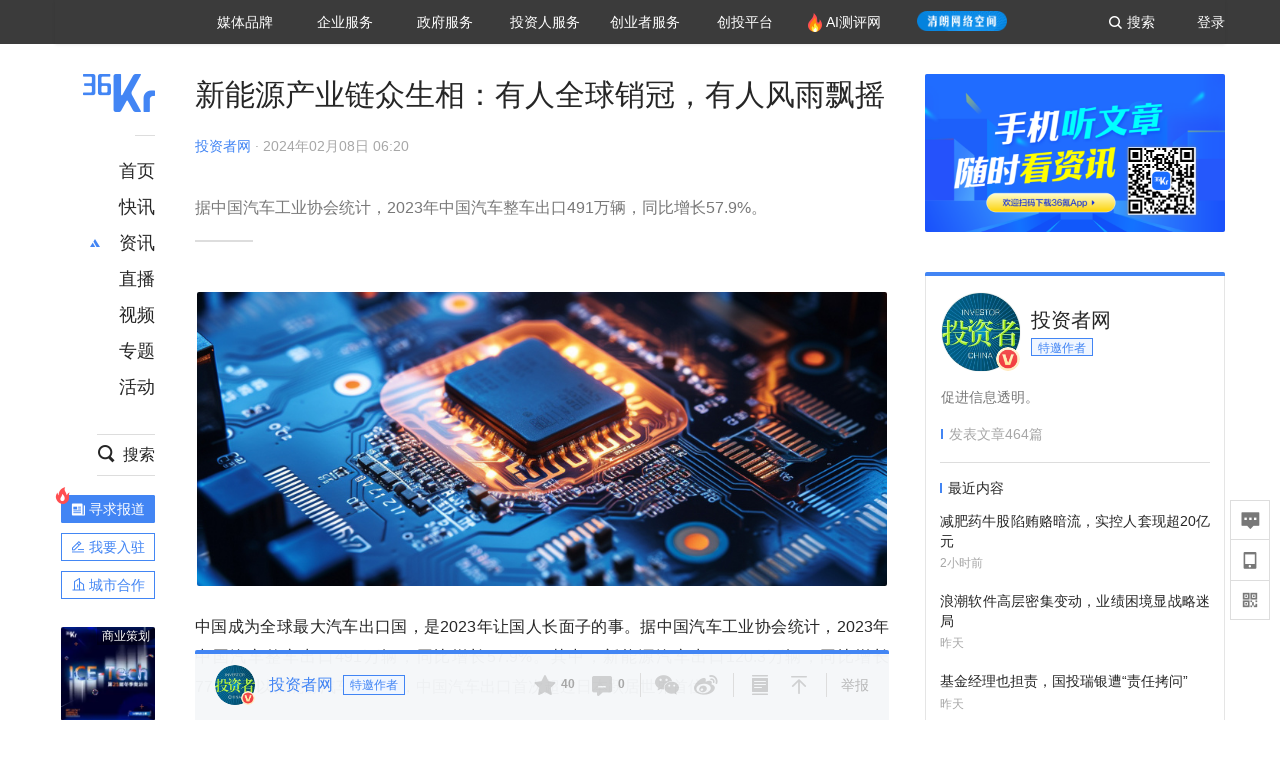

--- FILE ---
content_type: text/html; charset=utf-8
request_url: https://www.36kr.com/p/2639200364400133
body_size: 34024
content:
<!doctype html>
<html data-path="/p/:id">
<head>
    <meta charset="UTF-8">
    <meta name="viewport"
          content="width=device-width, user-scalable=no, initial-scale=1.0, maximum-scale=1.0, minimum-scale=1.0, viewport-fit=cover">
    <meta http-equiv="X-UA-Compatible" content="ie=edge">
    <meta name="og:url" content="https://www.36kr.com/p/2639200364400133"><meta name="og:type" content="article"><meta property="article:published_time" content="2026-01-20T22:44:11+08:00"><meta data-react-helmet="true" name="baidu-site-verification" content="ET7tYDCqIv"/><meta data-react-helmet="true" name="shenma-site-verification" content="8d43b014716644e38cc8fff2051c47a0_1623316092"/><meta data-react-helmet="true" name="360-site-verification" content="b14201a8708468357bd6fab4ad556b78"/><meta data-react-helmet="true" name="sogou_site_verification" content="5ZZdpkOf3U"/><meta data-react-helmet="true" name="renderer" content="webkit"/><meta data-react-helmet="true" name="apple-mobile-web-app-title" content="Title"/><meta data-react-helmet="true" name="apple-mobile-web-app-capable" content="yes"/><meta data-react-helmet="true" name="apple-mobile-web-app-status-bar-style" content="black"/><meta data-react-helmet="true" name="HandheldFriendly" content="True"/><meta data-react-helmet="true" name="MobileOptimized" content="320"/><meta data-react-helmet="true" name="applicable-device" content="pc"/><meta data-react-helmet="true" name="format-detection" content="telephone=no"/><meta data-react-helmet="true" property="og:description" content="据中国汽车工业协会统计，2023年中国汽车整车出口491万辆，同比增长57.9%。"/><meta data-react-helmet="true" property="og:image" content="https://img.36krcdn.com/hsossms/20240208/v2_c21d4c6c5ff54ea5827d65a5e9c97dcb@5569193_oswg132248oswg1053oswg495_img_jpg?x-oss-process=image/resize,m_mfit,w_600,h_400,limit_0/crop,w_600,h_400,g_center"/><meta data-react-helmet="true" property="og:title" content="新能源产业链众生相：有人全球销冠，有人风雨飘摇-36氪"/><meta data-react-helmet="true" name="description" content="据中国汽车工业协会统计，2023年中国汽车整车出口491万辆，同比增长57.9%。"/><meta data-react-helmet="true" name="keywords" content="资讯,股票,创业,投资,资本市场,汽车,教育,职业,房产,36氪首发,游戏,上市,新商业,新经济,网红经济,黑科技,最前沿,最前线,无人驾驶,自动驾驶,物联网,车联网,互联网,科技"/>
    <title data-react-helmet="true">新能源产业链众生相：有人全球销冠，有人风雨飘摇-36氪</title>
    <link href="//staticx.36krcdn.com/36kr-web/static/app.6de6ab57.css" rel="stylesheet" />
    <link rel="stylesheet" type="text/css" href="//staticx.36krcdn.com/36kr-web/static/article.3d2d170d.css">
    
    <link data-react-helmet="true" href="/favicon.ico" rel="shortcut icon" type="image/vnd.microsoft.icon"/><link data-react-helmet="true" rel="dns-prefetch" href="//sta.36krcdn.com"/><link data-react-helmet="true" rel="dns-prefetch" href="//pic.36krcdn.com"/><link data-react-helmet="true" rel="dns-prefetch" href="//static.36krcdn.com"/><link data-react-helmet="true" rel="dns-prefetch" href="//img.36krcdn.com"/><link data-react-helmet="true" rel="dns-prefetch" href="//file.36krcdn.com"/><link data-react-helmet="true" rel="alternate" media="only screen and(max-width: 640px)" href="https://m.36kr.com/p/2639200364400133"/><link data-react-helmet="true" rel="canonical" href="https://36kr.com/p/2639200364400133"/><script data-react-helmet="true" >
      window.WEIXINSHARE = {
        shareTitle: "36氪_让一部分人先看到未来",
        shareImg: "https://img.36krcdn.com/20191024/v2_1571894049839_img_jpg",
        imgUrl: "https://img.36krcdn.com/20191024/v2_1571894049839_img_jpg",
        shareDesc: "36氪为您提供创业资讯、科技新闻、投融资对接、股权投资、极速融资等创业服务，致力成为创业者可以依赖的创业服务平台，为创业者提供最好的产品和服务。"
      }
    </script><script data-react-helmet="true" >
      // sem 统计代码
      var _hmt= _hmt||[];
      (function(){
        var hm = document.createElement("script");
        hm.src = "https://hm.baidu.com/hm.js?1684191ccae0314c6254306a8333d090";
        var s = document.getElementsByTagName("script")[0];
        s.parentNode.insertBefore(hm,s);
      })();
    </script><script data-react-helmet="true" >
      //百度统计代码
      var _hmt = _hmt || [];
      (function () {
          var hm = document.createElement('script');
          hm.src = "https://hm.baidu.com/hm.js?713123c60a0e86982326bae1a51083e1";
          var s = document.getElementsByTagName('script')[0];
          s.parentNode.insertBefore(hm, s);
      })();
    </script><script data-react-helmet="true" >
        // 给百度seo主动推送,  文明确认
        (function () {
          var bp = document.createElement('script');
          var curProtocol = window.location.protocol.split(':')[0];
          if (curProtocol === 'https') {
            bp.src = 'https://zz.bdstatic.com/linksubmit/push.js';
          }
          else {
            bp.src = 'http://push.zhanzhang.baidu.com/push.js';
          }
          var s = document.getElementsByTagName("script")[0];
          s.parentNode.insertBefore(bp, s);
        })();
      </script><script data-react-helmet="true" >
        // 神策统计代码
        (function(para) {
          var p = para.sdk_url, n = para.name, w = window, d = document, s = 'script',x = null,y = null;
          w['sensorsDataAnalytic201505'] = n;
          w[n] = w[n] || function(a) {return function() {(w[n]._q = w[n]._q || []).push([a, arguments]);}};
          var ifs = ['track','quick','register','registerPage','registerOnce','trackSignup', 'trackAbtest', 'setProfile','setOnceProfile','appendProfile', 'incrementProfile', 'deleteProfile', 'unsetProfile', 'identify','login','logout','trackLink','clearAllRegister','getAppStatus'];
          for (var i = 0; i < ifs.length; i++) {
            w[n][ifs[i]] = w[n].call(null, ifs[i]);
          }
          if (!w[n]._t) {
            x = d.createElement(s), y = d.getElementsByTagName(s)[0];
            x.async = 1;
            x.src = p;
            x.setAttribute('charset','UTF-8');
            y.parentNode.insertBefore(x, y);
            w[n].para = para;
          }
        })({
          sdk_url: 'https://static.sensorsdata.cn/sdk/1.12.5/sensorsdata.min.js',
          heatmap_url: 'https://static.sensorsdata.cn/sdk/1.12.5/heatmap.min.js',
          name: 'sa',
          web_url: 'https://data.corp.36kr.com/',
          server_url: "https://36kr.com/global/sensors/sa/sa",
          heatmap:{
            //default 表示开启，自动采集 $WebClick 事件，可以设置 'not_collect' 表示关闭。
            clickmap:'default',
            //default 表示开启，自动采集 $WebStay 事件，可以设置 'not_collect' 表示关闭。
            scroll_notice_map:'default'
          },
          source_type: {
            search: ['//baidu.com', 'cn.bing.com', '//sm.cn', 'quark.sm.cn'],
            social: ['.facebook.com'],
          },
          show_log: false,
        });
        (function(){
          const cookies = {};
          document.cookie.split('; ').forEach((c) => {
            const key = c.split('=')[0];
            const value = c.split('=')[1];
            cookies[key] = value;
          });
          const userid = cookies["userId"];
          const cid = cookies["kr_stat_uuid"];
          if (userid) {
            sa.login(userid);
          } else {
            sa.login(cid);
          }

          sa.quick('autoTrack');
        })();
      </script><script data-react-helmet="true" >
      window.WEIXINSHARE = {
        shareTitle: "新能源产业链众生相：有人全球销冠，有人风雨飘摇-36氪",
        shareImg: "https://img.36krcdn.com/hsossms/20240208/v2_c21d4c6c5ff54ea5827d65a5e9c97dcb@5569193_oswg132248oswg1053oswg495_img_jpg?x-oss-process=image/resize,m_mfit,w_600,h_400,limit_0/crop,w_600,h_400,g_center",
        imgUrl: "https://img.36krcdn.com/hsossms/20240208/v2_c21d4c6c5ff54ea5827d65a5e9c97dcb@5569193_oswg132248oswg1053oswg495_img_jpg?x-oss-process=image/resize,m_mfit,w_600,h_400,limit_0/crop,w_600,h_400,g_center",
        shareDesc: "据中国汽车工业协会统计，2023年中国汽车整车出口491万辆，同比增长57.9%。"
      }
    </script><script data-react-helmet="true" >
      (function () {
        var bp = document.createElement('script');
        var curProtocol = window.location.protocol.split(':')[0];
        if (curProtocol === 'https') {
          bp.src = 'https://zz.bdstatic.com/linksubmit/push.js';
        }
        else {
          bp.src = 'http://push.zhanzhang.baidu.com/push.js';
        }
        var s = document.getElementsByTagName("script")[0];
        s.parentNode.insertBefore(bp, s);
      })();
      </script><script data-react-helmet="true" >
        window.onload = function () {
          if (window.appletSa || sessionStorage.getItem('appletSa')) {
            sessionStorage.setItem('appletSa', window.appletSa || sessionStorage.getItem('appletSa'))
            sa.track('MediaPageVIew', {media_event_value: window.appletSa})
          }
        }
      </script><script>var __assign = (this && this.__assign) || function () {
    __assign = Object.assign || function(t) {
        for (var s, i = 1, n = arguments.length; i < n; i++) {
            s = arguments[i];
            for (var p in s) if (Object.prototype.hasOwnProperty.call(s, p))
                t[p] = s[p];
        }
        return t;
    };
    return __assign.apply(this, arguments);
};
// 埋点需求详情 https://shimo.im/sheets/aJg66OpLVX0PGC28/
/*****工具方法*****/
function isNumber(path) {
    return !isNaN(Number(path));
}
function isObj(key) {
    return typeof key === 'object';
}
/**
 * 判断obj中是否有key这个属性
 * @param obj {object}
 * @param key {string}
 */
function objHasKey(obj, key) {
    return obj.hasOwnProperty(key);
}
/**
 * @param {{
  *  control: Boolean,
  *  key: string,
  *  value: string,
  *  data?: obj,
  *  elseValue?: string
  * }} option
  *
  * 参数说明：
  * control 判断条件
  * data 最终返回的对象
  * key 添加到data中的属性
  * value 要添加的值
  * elseValue 如果control不成立，添加到data的值 传入此参数则添加，不传则不会添加
  */
function setProperty(option) {
    var _a = option.data, data = _a === void 0 ? {} : _a, key = option.key, value = option.value, control = option.control, elseValue = option.elseValue;
    if (control) {
        data[key] = value;
    }
    else if (elseValue) {
        data[key] = elseValue;
    }
    return data;
}
function getClass(attributes) {
    var classObj = attributes.class || {};
    return classObj.value || "";
}
var Platform;
(function (Platform) {
    Platform["H5"] = "H5";
    Platform["WEB"] = "web";
})(Platform || (Platform = {}));
;
function judgePlatform(userAgent) {
    if (!userAgent && typeof window !== 'undefined') {
        userAgent = navigator.userAgent;
    }
    if (!userAgent)
        return Platform.WEB;
    if (userAgent.match(/iPad|iPhone/i)) {
        return Platform.H5;
    }
    else if (userAgent.match(/Android/i)) {
        return Platform.H5;
    }
    return Platform.WEB;
}
/*****工具方法end*****/
/**
 * 统计点击跳转外链的数据
 * 包括media_content_id、media_event_value、source_id、media_source
 * @param {String} hrefValue
 */
function externalLink(hrefValue) {
    var data = {};
    var externalLinkList = [
        { pathKey: '/', mediaSourceValue: 'page_home' },
        { pathKey: 'p', mediaSourceValue: 'article' },
        { pathKey: 'newsflashes', mediaSourceValue: 'newsflash', subPathNotNumMediaSourceValue: 'page_newsflashes' },
        { pathKey: 'topics', mediaSourceValue: 'topics' },
    ];
    var pathInfo = new PathInfo(window.location.pathname);
    // 记录外链url
    data.media_content_id = hrefValue;
    // 详情页中（当前地址包含ID），含有外链，发送source_id
    Object.assign(data, setProperty({
        control: isNumber(pathInfo.sub),
        key: 'source_id',
        value: pathInfo.sub,
    }));
    // 地方站 外链记录media_event_value
    if (pathInfo.root === 'local') {
        data.media_event_value = 'local_' + pathInfo.sub;
    }
    return Object.assign(data, genMediaSource(externalLinkList, isNumber(pathInfo.sub)));
}
/**
 * 统计点击跳转www.36kr.com内链的数据
 * 根据主站路由规则,分析点击的地址
 * 收集source_id、media_source、media_event_value、media_content_type、media_content_id
 * @param {String} hrefValue
 * @param {String} className 点击的a标签所带class
 */
function internalLink(hrefValue, className) {
    var pageInfo = new PageInfo(hrefValue);
    var data = {};
    /* 聚合页跳转id */
    Object.assign(data, setProperty({
        control: pageInfo.currentPath.sub && isNumber(pageInfo.currentPath.sub) && pageInfo.destPath.sub && isNumber(pageInfo.destPath.sub),
        key: 'source_id',
        value: pageInfo.currentPath.sub,
    }));
    /* 搜索结果、资讯、地方 */
    Object.assign(data, genMediaEventValue(hrefValue));
    // 文章详情含有跳转链接
    Object.assign(data, setProperty({
        control: pageInfo.currentPath.root === 'p' && isNumber(pageInfo.currentPath.sub) && isNumber(pageInfo.destPath.sub),
        key: 'media_source',
        value: 'article',
    }));
    /* 不同页面，进入详情页 */
    Object.assign(data, intoDetailPage(pageInfo.destPath.sub));
    /* 添加media_conten_type 针对相应页面添加属性 */
    Object.assign(data, genContentTypeAndId(hrefValue, className));
    return data;
}
/**
 * 获取media_event_value统一方法
 * 点击搜索结果list和地方站list跳转到详情页
 * @param currentPath
 * @param subHref
 */
function genMediaEventValue(hrefValue) {
    var data = {};
    var key = 'media_event_value';
    var pageInfo = new PageInfo(hrefValue);
    var genMediaEventValueList = [
        { pathKey: 'search', subPathList: [
                { key: 'articles', value: 'search_articles' },
                { key: 'newsflashes', value: 'search_flashnews' },
                { key: 'video', value: 'search_videos' },
                { key: 'monographic', value: 'search_topics' },
                { key: 'user', value: 'search_writer' },
            ] },
        { pathKey: 'information', subPathList: [
                'web_news', 'contact', 'enterpriseservice', 'happy_life', 'travel',
                'real_estate', 'web_recommend', 'technology', { key: 'zhichang', value: 'web_zhichang' }, 'innovate',
            ] },
        { pathKey: 'local' }
    ];
    for (var _i = 0, genMediaEventValueList_1 = genMediaEventValueList; _i < genMediaEventValueList_1.length; _i++) {
        var pathItem = genMediaEventValueList_1[_i];
        if (pageInfo.currentPath.root === pathItem.pathKey) {
            if (pageInfo.currentPath.root === 'local') {
                // 城市
                data.media_event_value = 'local_' + pageInfo.currentPath.sub;
            }
            else {
                for (var _a = 0, _b = pathItem.subPathList; _a < _b.length; _a++) {
                    var subPathItem = _b[_a];
                    var value = isObj(subPathItem) ? subPathItem.value : subPathItem;
                    var subPathKey = isObj(subPathItem) ? subPathItem.key : subPathItem;
                    if (pageInfo.currentPath.sub === subPathKey) {
                        Object.assign(data, setProperty({
                            control: isNumber(pageInfo.destPath.sub),
                            key: key,
                            value: value,
                        }));
                    }
                }
            }
        }
    }
    return data;
}
/**
 * 不同页面点击详情链接跳转到详情页，添加media_source
 * @param subHref
 */
function intoDetailPage(subHref) {
    var pathInfo = new PathInfo(window.location.pathname);
    var intoDetailPageList = [
        { pathKey: '/', mediaSourceValue: 'page_home' },
        { pathKey: '/video', mediaSourceValue: 'page_video' },
        { pathKey: '/topics', mediaSourceValue: 'page_topics' },
        { pathKey: 'newsflashes', control: isNumber(pathInfo.sub), mediaSourceValue: 'newsflash', subPathNotNumMediaSourceValue: 'page_newsflashes' },
        { pathKey: 'information', mediaSourceValue: 'page_information' },
        { pathKey: 'search', mediaSourceValue: 'page_search' },
        { pathKey: 'Calendar', mediaSourceValue: 'calendar' },
        { pathKey: 'user', mediaSourceValue: 'user' },
        { pathKey: 'motif', mediaSourceValue: 'motif' },
        { pathKey: 'topics', mediaSourceValue: 'topics' },
        { pathKey: 'video', mediaSourceValue: 'video' },
        { pathKey: 'audio', mediaSourceValue: 'audio' },
    ];
    return genMediaSource(intoDetailPageList, isNumber(subHref));
}
/**
 * 获取media_source统一方法
 * 记录从何处跳转到的详情页
 * @param pathList
 * @param control
 */
function genMediaSource(pathList, control) {
    var pathInfo = new PathInfo(window.location.pathname);
    var key = 'media_source';
    var data = {};
    for (var _i = 0, pathList_1 = pathList; _i < pathList_1.length; _i++) {
        var pathItem = pathList_1[_i];
        if (pathInfo.path === pathItem.pathKey) {
            data.media_source = pathItem.mediaSourceValue;
        }
        else if (pathInfo.root === pathItem.pathKey && pathInfo.sub) {
            Object.assign(data, setProperty({
                control: objHasKey(pathItem, 'control') ? pathItem.control : control,
                key: key,
                value: pathItem.mediaSourceValue,
                elseValue: pathItem.subPathNotNumMediaSourceValue || null,
            }));
        }
    }
    return data;
}
/**
 * 记录跳转到的具体内容类型和具体内容id
 * @param hrefValue
 * @param className
 */
function genContentTypeAndId(hrefValue, className) {
    // 设置media_content_type和media_content_id
    var pageInfo = new PageInfo(hrefValue);
    var genContentTypeAndIdList = [
        {
            key: 'p',
            setData: {
                media_content_type: 'article',
                media_content_id: pageInfo.destPath.sub,
            }
        },
        {
            key: 'newsflashes',
            setData: {
                media_content_type: 'flashnews',
                media_content_id: pageInfo.destPath.sub,
            }
        },
        {
            key: 'video',
            setData: {
                media_content_type: 'video',
                media_content_id: pageInfo.destPath.sub,
            }
        },
        {
            key: 'v-video',
            setData: {
                media_content_type: 'video_portrait',
                media_content_id: pageInfo.destPath.sub,
            }
        },
        {
            key: 'topics',
            setData: {
                media_content_type: 'topic',
                media_content_id: pageInfo.destPath.sub,
            }
        },
        {
            key: 'motif',
            setData: {
                media_content_type: (function () {
                    // TODO 这里声明了一个自执行函数，判断是否为商业主题后，给media_conten_type不同的值，可否优化?
                    var isMotifList = pageInfo.currentPath.root === 'motif-catalog' && pageInfo.currentPath.sub === 'recomend';
                    var isHomeEntry = className.includes('businessMotifHome-main-item-top-a');
                    var isBusinessMotif = isMotifList || isHomeEntry;
                    return isBusinessMotif ? 'business_motif' : 'motif';
                })(),
                media_content_id: pageInfo.destPath.sub,
            }
        },
        {
            key: 'user',
            setData: {
                media_content_type: 'user',
                media_content_id: pageInfo.destPath.sub,
            }
        },
        {
            key: 'column',
            setData: {
                media_content_type: 'audio',
                media_content_id: pageInfo.destPath.sub,
            }
        },
    ];
    var data = {};
    if (!isNumber(pageInfo.destPath.sub))
        return data;
    for (var _i = 0, genContentTypeAndIdList_1 = genContentTypeAndIdList; _i < genContentTypeAndIdList_1.length; _i++) {
        var hrefItem = genContentTypeAndIdList_1[_i];
        if (pageInfo.destPath.root === hrefItem.key) {
            data = hrefItem.setData;
        }
    }
    return data;
}
/**
 * 根据高阶组件中，向a标签插入的属性
 * 收集对应的广告信息 和 从哪个具体推荐位跳转到的详情页
 * 对应的广告信息有
 * @param elementTarget 点击的a标签
 */
function genPropertyAccordingToAttribute(elementTarget) {
    // 推荐位跳转到详情页
    var operation_list = elementTarget.getAttribute('sensors_operation_list');
    // 运营位上具体第几帧、第几位、日签的日期
    var index_num = elementTarget.getAttribute('sensors_index_num');
    // 广告事件： 1、曝光  2、点击
    var operate_type = elementTarget.getAttribute('sensors_operate_type');
    // 具体广告位置id
    var position_id = elementTarget.getAttribute('sensors_position_id');
    // 具体广告的plan_id
    var plan_id = elementTarget.getAttribute('sensors_media_content_id');
    var genPropertyAccordingToAttributeList = [
        {
            control: operation_list === 'page_flow' && window.location.pathname === '/',
            key: 'operation_list',
            value: 'latest_articles',
            elseValue: 'page_flow'
        },
        {
            control: operation_list === 'banner',
            key: 'operation_list',
            value: 'banner'
        },
        {
            control: operation_list === 'banner_right',
            key: 'operation_list',
            value: 'banner_right'
        },
        {
            control: operation_list === 'author_latest_article',
            key: 'operation_list',
            value: 'author_latest_article'
        },
        {
            control: operation_list === 'specialtopic_recommend',
            key: 'operation_list',
            value: 'specialtopic_recommend'
        },
        {
            control: operation_list === 'video_recommend',
            key: 'operation_list',
            value: 'video_recommend'
        },
        {
            control: operation_list === 'dailyword',
            key: 'operation_list',
            value: 'dailyword'
        },
        {
            control: operation_list === 'latest_newsflash',
            key: 'operation_list',
            value: 'latest_newsflash'
        },
        {
            control: operation_list === 'business_motif',
            key: 'operation_list',
            value: 'business_motif'
        },
        {
            control: operation_list === 'hotlist',
            key: 'operation_list',
            value: 'hotlist'
        },
        {
            control: operation_list === 'latest_videos',
            key: 'operation_list',
            value: 'latest_videos'
        },
        {
            control: operation_list === 'recommend_motif',
            key: 'operation_list',
            value: 'recommend_motif'
        },
        {
            control: operation_list === 'hot_author',
            key: 'operation_list',
            value: 'hot_author'
        },
        {
            control: operation_list === 'next_card',
            key: 'operation_list',
            value: 'next_card'
        },
        {
            control: index_num,
            key: 'media_index_number',
            value: index_num
        },
        {
            control: operate_type,
            key: 'operate_type',
            value: operate_type
        },
        {
            control: position_id,
            key: 'position_id',
            value: position_id
        },
        {
            control: plan_id,
            key: 'media_content_id',
            value: plan_id
        },
        {
            control: operate_type || position_id,
            key: 'media_content_type',
            value: 'ad'
        },
        {
            control: position_id === '827' || operation_list === 'home_top',
            key: 'operation_list',
            value: 'home_top'
        },
        {
            control: position_id === '817',
            key: 'operation_list',
            value: 'article_bottom'
        },
        {
            control: position_id === '835',
            key: 'operation_list',
            value: 'comment_bottom'
        },
    ];
    var data = {};
    for (var _i = 0, genPropertyAccordingToAttributeList_1 = genPropertyAccordingToAttributeList; _i < genPropertyAccordingToAttributeList_1.length; _i++) {
        var infoItem = genPropertyAccordingToAttributeList_1[_i];
        Object.assign(data, setProperty(infoItem));
    }
    return data;
}
// 暴露给神策api的方法，此方法返回的object，神策会统一收集上报
function manualMain(elementTarget) {
    if (elementTarget.tagName.toLowerCase() !== 'a')
        throw Error('目前只收集点击a标签所跳转的信息');
    // TODO: 需要区分H5还是web
    var data = {
        platform: judgePlatform(window &&
            window.initialState &&
            window.initialState.navigator &&
            window.initialState.navigator.userAgent)
    };
    var attributes = elementTarget.attributes;
    var hrefObj = attributes.href || {};
    var className = getClass(attributes);
    var hrefValue = hrefObj.value || "";
    if ((/(http|ftp|https):\/\//.test(hrefValue) && !hrefValue.includes('36kr.com')) ||
        (/(http|ftp|https):\/\//.test(hrefValue) && hrefValue.includes('36kr.com/api/ad/'))) {
        Object.assign(data, externalLink(hrefValue));
    }
    else {
        var internalLinkHrefValue = hrefValue;
        if (hrefValue.includes('36kr.com'))
            internalLinkHrefValue = hrefValue.split('36kr.com')[1];
        Object.assign(data, internalLink(internalLinkHrefValue, className));
    }
    // 通过标签属性，添加相关信息
    Object.assign(data, genPropertyAccordingToAttribute(elementTarget));
    return data;
}
/**
 * 根据传入的地址生成路径信息
 */
var PathInfo = /** @class */ (function () {
    function PathInfo(path) {
        this.path = path;
        var pathArr = path.split('/').filter(function (x) { return x !== ""; });
        this.root = pathArr[0];
        this.sub = pathArr[1];
    }
    return PathInfo;
}());
// 分析当前地址和传入的地址，生成当前页面的地址信息，方便业务中的数据分析
var PageInfo = /** @class */ (function () {
    function PageInfo(href) {
        this.destPath = __assign({}, new PathInfo(href), new SourcePath(href));
        this.currentPath = __assign({}, new PathInfo(window.location.pathname), new SourcePath(window.location.pathname));
    }
    return PageInfo;
}());
var SourcePath = /** @class */ (function () {
    function SourcePath(href) {
        this.group = SourcePath.groupFn(href);
    }
    SourcePath.groupFn = function (href) {
        var pathInfo = new PathInfo(href);
        if (pathInfo.sub && isNumber(pathInfo.sub)) {
            return 'content';
        }
        else {
            return 'default';
        }
    };
    return SourcePath;
}());
// 区分埋点的“关键事件”
function getCaseKey(data) {
    if (data.hasOwnProperty('operate_type') ||
        data.hasOwnProperty('position_id')) {
        return 'MediaWebAD';
    }
    else {
        return 'MediaWebRead';
    }
}
function coverTagAClickEvent() {
    // document.querySelectorAll('a').forEach(item => {
    document.getElementById('app').addEventListener('click', function (e) {
        // 兼容性处理
        var event = e || window.event;
        var eventPath = event.path || [];
        var target = eventPath.filter(function (x) {
            return x && x.nodeName && x.nodeName.toLocaleLowerCase() === 'a';
        });
        // 判断是否匹配目标元素
        if (target.length !== 0) {
            var elementTarget = target[target.length - 1];
            if (elementTarget.getAttribute('sensors_do_not_send_data'))
                return;
            var targetValue_1 = elementTarget.getAttribute('target');
            var targetHref = elementTarget.getAttribute('href');
            var url_1 = elementTarget.href;
            var data = manualMain(elementTarget);
            if (!targetHref)
                return;
            if (!targetValue_1)
                e.preventDefault();
            if (window.sa && window.sa.track) {
                window.sa.track(getCaseKey(data), data, function () {
                    if (!targetValue_1)
                        location.href = url_1;
                });
            }
            else {
                if (!targetValue_1)
                    location.href = url_1;
            }
        }
    });
    // });
}
// 手动埋点内容
window.onload = function () {
    setTimeout(function () {
        coverTagAClickEvent();
    }, 0);
};

//# sourceMappingURL=main.js.map
</script>
</head>
<body>
<div id="app"><div class="kr-article-box"><div class="box-kr-article-new-y"><div class="kr-layout"><div></div><div class="kr-layout-main clearfloat"><div class="kr-header " style="opacity:1;transform:translateY(-0px)"><div class="kr-header-main "><div class="kr-header-content"><div class="user-login" style="display:none"><img alt="" class="user-pic"/><div class="pull-down"><a class="ellipsis-1 user-name" title="" href="/usercenter/basicinfo" target="_blank" rel="noopener noreferrer"></a><a class="ellipsis-1 " title="账号设置" href="/usercenter/account-password" target="_blank" rel="noopener noreferrer">账号设置</a><a class="ellipsis-1 " title="我的关注" href="/usercenter/follow" target="_blank" rel="noopener noreferrer">我的关注</a><a class="ellipsis-1 " title="我的收藏" href="/usercenter/favorite" target="_blank" rel="noopener noreferrer">我的收藏</a><a class="ellipsis-1 " title="申请的报道" href="/seek-report-new?tabKey=2" target="_blank" rel="noopener noreferrer">申请的报道</a><a class="ellipsis-1 " title="退出登录" target="_blank" rel="noopener noreferrer">退出登录</a></div></div><div class="user-login" style="display:inline-block"><div class="text">登录</div></div><div class="kr-header-search-entry clearfloat"><div class="search-button"><span class="search-icon"></span><span class="search-text weight-bold">搜索</span></div></div><div><ul class="business-nav"><li class="nav-wrapper nav-wrapper-two-col"><div class="sub-nav-wrapper" style="transform:scaleY(0.11764705882352941);transition-duration:0.7083333333333334s"><div class="sub-nav-item"><a class="sub-nav-name " href="https://img.36krcdn.com/hsossms/20230605/v2_384be8e4c1e942a28cf13a2e427fe211@18900718_oswg78404oswg320oswg320_img_png" target="_blank" rel="noopener noreferrer"><span>36氪Auto</span></a></div><div class="sub-nav-item"><a class="sub-nav-name " href="https://img.36krcdn.com/hsossms/20230605/v2_636063907bdc44389b46e7db9c761a38@18900718_oswg62424oswg320oswg320_img_png" target="_blank" rel="noopener noreferrer"><span>数字时氪</span></a></div><div class="sub-nav-item"><a class="sub-nav-name " href="https://img.36krcdn.com/hsossms/20230210/v2_38d1cdabc8404b00806de58cbedb3b7b_oswg27031oswg320oswg320_img_png" target="_blank" rel="noopener noreferrer"><span>未来消费</span></a></div><div class="sub-nav-item"><a class="sub-nav-name " href="https://img.36krcdn.com/hsossms/20230605/v2_da74c43ba887426f8fbccaede691b844@18900718_oswg76573oswg320oswg320_img_png" target="_blank" rel="noopener noreferrer"><span>智能涌现</span></a></div><div class="sub-nav-item"><a class="sub-nav-name " href="https://img.36krcdn.com/hsossms/20230209/v2_8c2233c88a854c6496ff4f7842a9f9dd_oswg17629oswg320oswg320_img_png" target="_blank" rel="noopener noreferrer"><span>未来城市</span></a></div><div class="sub-nav-item"><a class="sub-nav-name " href="https://img.36krcdn.com/hsossms/20230605/v2_632f36f1c5904a539a1e57efe4497e3a@18900718_oswg63630oswg320oswg320_img_png" target="_blank" rel="noopener noreferrer"><span>启动Power on</span></a></div><div class="sub-nav-item"><a class="sub-nav-name " href="http://letschuhai.com" target="_blank" rel="noopener noreferrer"><span>36氪出海</span></a></div><div class="sub-nav-item"><a class="sub-nav-name " href="https://img.36krcdn.com/hsossms/20230605/v2_89fa42090fae495ca5e45ba921ee42ff@18900718_oswg65306oswg320oswg320_img_png" target="_blank" rel="noopener noreferrer"><span>36氪研究院</span></a></div><div class="sub-nav-item"><a class="sub-nav-name " href="https://img.36krcdn.com/hsossms/20231204/v2_3b8447ffdda24a38a30fd839fd934baa@000000_oswg40121oswg430oswg430_img_jpeg" target="_blank" rel="noopener noreferrer"><span>潮生TIDE</span></a></div><div class="sub-nav-item"><a class="sub-nav-name " href="https://img.36krcdn.com/hsossms/20230605/v2_c4720503500642d294b5be04064ef870@18900718_oswg58529oswg320oswg320_img_png" target="_blank" rel="noopener noreferrer"><span>36氪企服点评</span></a></div><div class="sub-nav-item"><a class="sub-nav-name " href="https://img.36krcdn.com/hsossms/20230209/v2_d6d3f8b57fa04507915c48adf0f9620d_oswg16586oswg320oswg320_img_png" target="_blank" rel="noopener noreferrer"><span>36氪财经</span></a></div><div class="sub-nav-item"><a class="sub-nav-name " href="https://img.36krcdn.com/hsossms/20230605/v2_efc94b0cce7043dbac883c1dfe00c810@18900718_oswg57046oswg320oswg320_img_png" target="_blank" rel="noopener noreferrer"><span>职场bonus</span></a></div><div class="sub-nav-item"><a class="sub-nav-name " href="https://img.36krcdn.com/hsossms/20230209/v2_9eb02027be264174b61b9d49c391ca75_oswg15571oswg320oswg320_img_png" target="_blank" rel="noopener noreferrer"><span>36碳</span></a></div><div class="sub-nav-item"><a class="sub-nav-name " href="https://img.36krcdn.com/hsossms/20230605/v2_86f220b69e164751946d583b5472c857@18900718_oswg97988oswg320oswg320_img_png" target="_blank" rel="noopener noreferrer"><span>后浪研究所</span></a></div><div class="sub-nav-item"><a class="sub-nav-name " href="https://img.36krcdn.com/hsossms/20230209/v2_0c6a697748b54beea356d6e1f1fcec5f_oswg17066oswg320oswg320_img_png" target="_blank" rel="noopener noreferrer"><span>暗涌Waves</span></a></div><div class="sub-nav-item"><a class="sub-nav-name " href="https://img.36krcdn.com/hsossms/20230209/v2_2f845ed16244458d8887a5526c63c6d6_oswg17346oswg320oswg320_img_png" target="_blank" rel="noopener noreferrer"><span>硬氪</span></a></div><div class="sub-nav-item"><a class="sub-nav-name " href="https://img.36krcdn.com/hsossms/20251118/v2_d5e97c1ebb974011b0117c1338a9c747@000000_oswg146520oswg1280oswg1280_img_jpg" target="_blank" rel="noopener noreferrer"><span>氪睿研究院</span></a></div></div><div class="nav-label  "><span>媒体品牌</span></div></li><li class="nav-wrapper "><div class="sub-nav-wrapper" style="transform:scaleY(0.25);transition-duration:0.3333333333333333s"><div class="sub-nav-item"><a class="sub-nav-name " href="https://q.36kr.com" target="_blank" rel="noopener noreferrer"><span>企业号</span></a></div><div class="sub-nav-item"><a class="sub-nav-name " href="https://www.36dianping.com/" target="_blank" rel="noopener noreferrer"><span>企服点评</span></a></div><div class="sub-nav-item"><a class="sub-nav-name " href="https://36kr.com/academe" target="_blank" rel="noopener noreferrer"><span>36Kr研究院</span></a></div><div class="sub-nav-item"><a class="sub-nav-name " href="https://innovation.36kr.com" target="_blank" rel="noopener noreferrer"><span>36Kr创新咨询</span></a></div></div><div class="nav-label  "><span>企业服务</span></div></li><li class="nav-wrapper "><div class="sub-nav-wrapper" style="transform:scaleY(0.5);transition-duration:0.16666666666666666s"><div class="sub-nav-item"><a class="sub-nav-name " href="https://www.36kr.com/p/2492318105786505" target="_blank" rel="noopener noreferrer"><span>核心服务</span></a></div><div class="sub-nav-item"><a class="sub-nav-name " href="https://36kr.com/policy" target="_blank" rel="noopener noreferrer"><span>城市之窗</span></a></div></div><div class="nav-label  "><span>政府服务</span></div></li><li class="nav-wrapper "><div class="sub-nav-wrapper" style="transform:scaleY(0.16666666666666666);transition-duration:0.5s"><div class="sub-nav-item"><a class="sub-nav-name " href="https://topics.36kr.com/topic/1645523444931974" target="_blank" rel="noopener noreferrer"><span>创投发布</span></a></div><div class="sub-nav-item"><a class="sub-nav-name " href="https://36kr.com/LPlan" target="_blank" rel="noopener noreferrer"><span>LP源计划</span></a></div><div class="sub-nav-item"><a class="sub-nav-name " href="https://36kr.com/VClub" target="_blank" rel="noopener noreferrer"><span>VClub</span></a></div><div class="sub-nav-item"><a class="sub-nav-name " href="https://36kr.com/organization/" target="_blank" rel="noopener noreferrer"><span>VClub投资机构库</span></a></div><div class="sub-nav-item"><a class="sub-nav-name " href="https://36kr.com/topics/1620276089894403" target="_blank" rel="noopener noreferrer"><span>投资机构职位推介</span></a></div><div class="sub-nav-item"><a class="sub-nav-name " href="https://pitchhub.36kr.com/audit-investor" target="_blank" rel="noopener noreferrer"><span>投资人认证</span></a></div></div><div class="nav-label  "><span>投资人服务</span></div></li><li class="nav-wrapper "><div class="sub-nav-wrapper" style="transform:scaleY(0.25);transition-duration:0.3333333333333333s"><div class="sub-nav-item"><a class="sub-nav-name " href="https://36kr.com/seek-report-new" target="_blank" rel="noopener noreferrer"><span>寻求报道</span></a></div><div class="sub-nav-item"><a class="sub-nav-name " href="https://img.36krcdn.com/hsossms/20230209/v2_95565530d4d94dc4ad904f3131c7b690_oswg23055oswg320oswg320_img_png" target="_blank" rel="noopener noreferrer"><span>36氪Pro</span></a></div><div class="sub-nav-item"><a class="sub-nav-name " href="https://topics.36kr.com/topic/1961250130199045" target="_blank" rel="noopener noreferrer"><span>创投氪堂</span></a></div><div class="sub-nav-item"><a class="sub-nav-name " href="https://36kr.com/project-form/settled" target="_blank" rel="noopener noreferrer"><span>企业入驻</span></a></div></div><div class="nav-label  "><span>创业者服务</span></div></li><li class="nav-wrapper "><div class="sub-nav-wrapper" style="transform:scaleY(Infinity);transition-duration:0s"></div><div class="nav-label  "><span>创投平台</span></div></li><li class="nav-wrapper "><div class="sub-nav-wrapper" style="transform:scaleY(Infinity);transition-duration:0s"></div><div class="nav-label  isHot"><span>AI测评网</span></div></li></ul></div><div class="wise-entry-box"><div class="wise-entry-box-box"><a href="https://36kr.com/topics/799051634713857" class="wise-entry-one" target="_blank" rel="noopener noreferrer"> </a><a href="http://www.bjjubao.org.cn/node_1606.html" class="wise-entry-two" target="_blank" rel="noopener noreferrer"> </a><a href="ttps://36kr.com/topics/799051634713857" class="wise-entry-three" target="_blank" rel="noopener noreferrer"> </a></div></div></div></div></div><div class="main-left"><div class="kr-sider-wrapper fixed " style="transform:translate(0, -0px) translateZ(0);top:44px"><div class="kr-sider "><a href="/" class="go-home clearfloat"><div class="logo"></div></a><div class="kr-sider-shadow-wrapper clearfloat"><div class="line"></div><ul class="kr-channel-nav"><li class="channel-item"><div class="sub-title"><a class="name weight-bold " href="/" id="home">首页</a></div></li><li class="channel-item"><div class="sub-title"><a class="name weight-bold " href="/newsflashes/" id="newsflash">快讯</a></div></li><li class="channel-item"><div class="sub-title"><span class="open-icon close"></span><a class="name weight-bold " href="/information/web_news/" id="information">资讯</a></div><div class="sub-list "><ul class="sub-list-right"><li class="sub-item"><a href="/information/web_recommend/" class="">推荐</a></li><li class="sub-item"><a href="/information/ccs/" class="">财经</a></li><li class="sub-item"><a href="/information/AI/" class="">AI</a></li><li class="sub-item"><a href="/information/aireport/" class="">自助报道</a></li><li class="sub-item"><a class="">城市</a></li></ul><ul class="sub-list-left"><li class="sub-item"><a href="/information/web_news/latest/" class="">最新</a></li><li class="sub-item"><a href="/information/contact/" class="">创投</a></li><li class="sub-item"><a href="/information/travel/" class="">汽车</a></li><li class="sub-item"><a href="/information/technology/" class="">科技</a></li><li class="sub-item"><a href="/information/shuzihua/" class="">专精特新</a></li></ul></div></li><li class="channel-item"><div class="sub-title"><a class="name weight-bold " href="/live/channel" id="liveChannel">直播</a></div></li><li class="channel-item"><div class="sub-title"><a class="name weight-bold " href="/video/" id="video">视频</a></div></li><li class="channel-item"><div class="sub-title"><a class="name weight-bold " href="/topics/" id="special-topic">专题</a></div></li><li class="channel-item"><div class="sub-title"><a class="name weight-bold " href="/activity" id="activity">活动</a></div></li><div class="local-list" style="display:none"><span class="triangle"></span></div></ul><div class="kr-search-entry clearfloat"><div class="search-button"><span class="search-icon"></span><span class="search-text weight-bold">搜索</span></div></div><div class="seek-report-wrap"><span class="hot-icon"></span><a href="/seek-report-new?t=1768920251448" class="seek-report" target="_blank" rel="noopener noreferrer nofollow"><span class="seek-report-icon"></span><span class="seek-report-text">寻求报道</span></a></div><div><div class="i-want-contribution"><span class="i-want-contribution-icon"></span><span class="i-want-contribution-text">我要入驻</span></div></div><a href="/station-business" class="station-business" target="_blank" rel="noopener noreferrer nofollow"><span class="station-business-icon"></span><span class="station-business-text">城市合作</span></a></div></div></div></div><div class="main-right "><div class="kr-layout-content"><div class="kr-article"><div class="kr-article-inner"><div class="article-detail-wrapper-box"><div><div class="article-left-container"><div class="article-content"><div class="article-mian-content"><div class="article-wrapper common-width"><div class="common-width"><div><h1 class="article-title margin-bottom-20 common-width">新能源产业链众生相：有人全球销冠，有人风雨飘摇</h1><div class="article-title-icon common-width margin-bottom-40"><a class="title-icon-item item-a" href="/user/5569193" target="_blank" rel="nofollow noopener noreferrer">投资者网</a><span class="title-icon-item item-time"><i>·</i>2024年02月08日 14:20</span></div><div class="summary">据中国汽车工业协会统计，2023年中国汽车整车出口491万辆，同比增长57.9%。</div></div></div><div class="common-width margin-bottom-20"><div class="common-width content articleDetailContent kr-rich-text-wrapper"><p class="image-wrapper"><img data-img-size-val="900,383" src="https://img.36krcdn.com/hsossms/20240208/v2_586e4db7bea44e3f9f4504487f7b80b9@5569193_oswg191556oswg900oswg383_img_000?x-oss-process=image/format,jpg/interlace,1/format,jpg/interlace,1"></p><p>中国成为全球最大汽车出口国，是2023年让国人长面子的事。据中国汽车工业协会统计，2023年中国汽车整车出口491万辆，同比增长57.9%。其中，新能源汽车出口120.3万辆，同比增长77.6%。以新能源汽车为引擎，中国汽车出口首次超过日本跃居世界首位。</p><p>与国内汽车销量、出口量持续走高不匹配的是，受前期预期过于乐观影响，此前新能源产业链上的企业普遍存在估值过高的情况，虽然2023年部分企业的收入与盈利依旧保持了高增长，但这些公司的股价表现却并不理想。</p><p>2023年锂电池领域的王者宁德时代（300750.SZ）全年公司的股价就出现了25%左右的下跌，公司的市值也已跌破万亿元。整车厂商比亚迪（002594.SZ），虽然公司的收入与净利润均保持了此前的高增长，但受问界、小米汽车等竞争对手强势入局的影响，2023年比亚迪的股价出现了回调。</p><p>相较于已上市的公司，受碳酸锂、氢氧化锂等锂电池原材料价格下跌及行业估值整体回调影响，拟上市的新能源企业则更加迷茫。此前备受一级市场追捧的蜂巢能源科技股份有限公司（下称“蜂巢能源”），在提交招股书一年多后悄然撤回了资料。</p><p>市场预期下降，碳酸锂、氢氧化锂价格持续走低，新的市场环境下，2023年新能源产业链上的企业过得怎么样呢？</p><h2><strong>1.行业分化的整车厂</strong></h2><p>整体上，2023年整车厂的日子并不好过。但国产汽车行业在新能源方面有着先发与规模优势，因此比亚迪等新能源汽车在国际上得到了认可，巨大海外市场推动下，中国一举超越了日本，成为全球第一大汽车出口国。</p><p class="image-wrapper"><img data-img-size-val="709,258" src="https://img.36krcdn.com/hsossms/20240208/v2_3d6731bcd0b7439eb96039e81c900861@5569193_oswg25690oswg709oswg258_img_000?x-oss-process=image/format,jpg/interlace,1/format,jpg/interlace,1"></p><p>巨大出口需求推动下，多数成熟的车企还能保持收入和利润的稳定增长。如备受市场及消费者追捧的比亚迪，2023年上半年实现境外收入644.1亿元，较2022年同期的 333.亿元相比增长了92.96%；2023年前三季度公司的收入较2022年同期相比也有57.75%的增长。</p><p>得益于碳酸锂、氢氧化锂等锂电池原材料价格的回调，此前下游企业为锂矿公司打工的行业格局被打破，整车企业的利润空间有所提升。据比亚迪披露，2023年全年公司实现净利润290亿元-310亿元之间，同比增长74.46%-86.49%。无独有偶，造车新势力中的理想汽车（02015.HK），2023年上半年在公司收入同比增长159.31%的情况下，净利润出现了612.51%的增长。</p><p>当然，随着行业竞争的加剧，并非所以的整车厂都能吃到新能源市场增长的红利。2023年合资车企广汽集团（601238.SH）、上汽集团（600104）SH）等受燃油车销量不佳影响，公司的净利润出现了不同程度的下滑。</p><p>受华为、小米等科技公司强势入局新能源汽车行业冲击，竞争日益激烈的新能源市场中，智能技术或车型定位上特色不明显的蔚来（09866.HK）、小鹏汽车（09868.HK）等造车新势力，2023年来公司的收入与利润较此前相比均出现了不同程度的下滑。高合汽车、威马汽车等未能顺利上市获得新融资的车企，2023年更是出现了生存危机。</p><p>虽然2023年国内新能源汽车销量依旧保持了高增长，但随着补贴的逐步退出及华为、小米等科技公司强势入局，市场的竞争越来越激烈。长安汽车总裁王俊在接受《经济日报》采访时预测，随着市场竞争强度的增加，新能源汽车行业集中度会快速提升，未来在剩下的126个品牌中，TOP10车企会占85%以上的份额，剩下的116个品牌分享剩下的15%份额，大部分车企会关停并转，汽车行业正在迎来大洗牌。</p><h2><strong>2.增收难增利的电池厂</strong></h2><p>2023年碳酸锂、氢氧化锂等锂电池原材料价格大幅回调，对新能源产业链产生了深远的影响。受终端增长预期减弱及供需平衡被打破影响，碳酸锂、氢氧化锂等锂盐价格已从最高的60万元/吨的高值回调至目前的10万元/吨附近，跌幅超过80%。</p><p>据了解，此前锂盐价格快速上涨时，正极材料、电解液等新能源产业链中的企业为了控制公司的成本普遍与锂矿企业签署了保价协议，以约定的价格从锂矿企业处购买原材料；此情况下，随着锂盐价格的下跌，锂电池终端售价有所下降，锂电池及上游企业需要消化锂盐价格倒挂所产生的成本。</p><p class="image-wrapper"><img data-img-size-val="628,253" src="https://img.36krcdn.com/hsossms/20240208/v2_e6aab32042ba464f85cff26b27312802@5569193_oswg72945oswg628oswg253_img_000?x-oss-process=image/format,jpg/interlace,1/format,jpg/interlace,1"></p><p>如行业龙头宁德时代，2023年公司的收入依旧保持了增长，但其净利润增速较此前相比却有了明显的放缓。据宁德时代披露，2023年公司的净利润为425亿元-450亿元，同比增长了38.31%-48.07%，而2021年、2023年宁德时代的净利润分别同比增长了185.34%和92.89%。</p><p>除了要消化锂盐价格倒挂所产生的成本外，此前动力电池企业新建的产能在这几年陆续投产，行业竞争因此加剧。与2022年同期相比，2023年前三季度宁德时代、国轩高科（002074.SZ）等动力电池企业的收入增速均有不同程度的下滑；在2022年前三季度收入同比增长186.72%的情况下，2023年前三季度宁德时代的收入同比仅增长了40.1%。</p><p>为了消化新建的产能，中小锂电池企业开始布局储能领域，但随着钠离子电池的入局，目前储能领域的业务也不好做。据高工产业研究院预测，2024年，中国新型储能市场整体将供大于求，系统集成较电芯环节竞争更为残酷，50%以上的储能系统企业(含大储系统、工商储系统、户储系统等企业)将被淘汰出局，前十名储能系统集成商将瓜分八成以上市场份额。</p><h2><strong>3.被压榨的材料厂</strong></h2><p>相较于行业集中度较高的电池厂以及早已通过并购获得大量优质矿源的锂矿厂，正极材料、电解液乃至于负极材料，这些企业在产业链中的议价能力较弱；尤其是其中的正极材料企业，因与锂矿企业的保价订单影响，正极材料企业受锂盐价格倒挂的影响最大。</p><p>如德方纳米（300769.SZ）在2023年前三季度公司收入同比仅下降0.76%的情况下，受锂盐价格倒挂所产生的存货减值计提影响，2023年前三季度德方纳米出现了9.96亿元的亏损，净利润同比下降了154.5%；据德方纳米披露，2023年公司的亏损将在14亿元-16.5亿元之间，较2022年盈利23.8亿元相比下降了158.82%-169.32%。</p><p>同样需要使用到锂盐的电解液企业天赐材料（002709.SZ）、多氟多（002407.SZ）等，2023年来公司的净利润也出现了不同程度的下降。</p><p>动力电池企业为了保障公司的利润，也对负极材料企业的利润空间进行了压缩。璞泰来（603659.SH）2022年公司50%左右的收入由负极材料提供，而与2022年公司35.66%的综合毛利率相比，2023年前三季度璞泰来的综合毛利率已下降至31.85%。受毛利率下降影响，在2023年上半年公司收入同比增长2.4%的情况下，璞泰来的净利润却出现了28.35%下滑。</p><p>上下游企业较为强势、新玩家陆续入局，虽然锂盐价格倒挂的风险已在2023年得到释放，但在碳酸锂、氢氧化锂等锂盐价格企稳之前，正极材料、电解液、负极材料等锂电池上游材料厂的经营压力或会继续存在。</p><h2><strong>4.风光不再的锂矿厂</strong></h2><p>碳酸锂、氢氧化锂等锂盐价格下跌，受到影响最大的行业无疑是锂矿企业。2023年前三季度，天齐锂业（002466.SZ）、赣锋锂业（002460.SZ）、盐湖股份（000792.SZ）等锂矿行业的头部企业，其净利润均出现了50%左右的下跌。</p><p>2023年前三季度，天齐锂业、赣锋锂业、盐湖股份等锂矿企业中，除了天齐锂业的收入有35.52%的增长外，赣锋锂业、盐湖股份的收入分别较2022年同期下降了6.99%和32.93%。据天齐锂业、赣锋锂业披露，2023年天齐锂业、赣锋锂业的净利润将分别出现62.90%-72.56%和79.52%–69.76%的下跌。</p><p>需要指出的是，下游正极材料及电解液企业普遍会与锂矿公司签署大量采购协议，协议中会约定采购价格，因此锂矿企业的碳酸锂、氢氧化锂等锂盐的出厂价相较于市场价存在一定的滞后性。为了获得优质锂矿资源，此前天齐锂业、赣锋锂业都进行了大量的并购，受此影响，这些公司的财务成本普遍较高。</p><p>中泰期货分析师王竣冬认为，当前年关将至，碳酸锂处于产业淡季时期，持续疲弱的需求压制了期货价格反弹空间。目前碳酸锂供应端在季节性因素影响下小幅走弱，需求端来看下游消费续弱且短期难有改善，短期碳酸锂将维持供需双弱的局面。</p><p>随着锂盐价格的持续低迷，锂矿企业吃掉新能源产业链中绝大部分利润的情况已难重现；天齐锂业、赣锋锂的股价较峰值时相比也普遍出现了70%左右的下跌。面对并购带来的财务成本，2024年，如何降本增效，或是锂矿企业需要克服的主要难关。</p><h2><strong>5.风雨飘摇的IPO公司</strong></h2><p>相较于已上市的企业，还未上市的新能源公司，2023年他们所面临的挑战更大。据了解，受此前新能源行业火爆影响，很多新能源公司在前几年进行了融资，以扩充产能，抢占市场。</p><p>自2018年6月上市以来，包括首发在内，宁德时代就已通过发行股份进行了三次募资，合计募集资金超698亿元；天齐锂业、赣锋锂业、德方纳米等产业链上的公司也分别通过港交所上市或非公开发行等方式募集资金。</p><p>在宁德时代、天齐锂业、德方纳米等企业募资扩充产能时，一级市场上估值相对较低的新能源企业更受投资机构的青睐。如蜂巢能源，2021年12月公司进行最后一轮融资时，企业的投后估值已高达461亿元，而以发行25%的股份募集150亿元的资金计算，蜂巢能源发行时公司的市值将在600亿元左右。</p><p>但受锂盐价格下跌造成产业链利润重新分配影响，蜂巢能源科创板上市的过程并不顺利。据蜂巢能源披露，2022年公司实现收入99.7亿元，但却出现了22.55亿元的亏损，较2021年的11.54亿元亏损相比有明显的扩大。</p><p>除了持续亏损外，估值倒挂的问题或已困扰蜂巢能源，2022年收入为3286亿元的宁德时代，目前公司的市值在7000亿元附近，市销率为2.13倍；以蜂巢能源2022年收入及最后一轮融资估值计算，公司的市销率将为4.6倍。据Choice统计，申万锂电池三级分类中的31家公司，目前市销率PS（TTM）的中位数仅在1.3倍附近。</p><p>近期监管层再次强调将健全保荐机构评价机制，突出对其保荐公司的质量考核特别是对投资者回报的考核，不能把没有长期回报的公司带到市场上来。在此情况下，能否持续盈利已成为拟上市公司顺利通过审核的主要指标。</p><p>2024年1月就已有30多家企业撤回材料，终止了IPO排队，其中不乏新能源企业。在提交首发资料近1年后，2023年12月22日，蜂巢能源就也撤回了IPO资料。除了撤回IPO材料的企业外，目前依旧有昆仑新材、九岭锂业等多家新能源企业仍在进行IPO排队。</p><p>不过新的市场环境中，新能源产业链中多数上市公司的净利润较此前相比均出现了不同程度下滑，而受股票市场低迷影响，监管层也收紧了首发节奏；如此情况下，正在排队的新能源企业又能否“渡劫”成功呢？</p><p>不过，虽然2023年新能源行业中多数企业的业绩表现并不理想，但随着碳酸锂、氢氧化锂等锂盐价格的企稳及新能源汽车销量的持续走高，行业整体盈利水平将有望提高。</p><p class="image-wrapper"><img data-img-size-val="705,341" src="https://img.36krcdn.com/hsossms/20240208/v2_8733d65a1f0247d185ccb745e7042942@5569193_oswg162413oswg705oswg341_img_000?x-oss-process=image/format,jpg/interlace,1/format,jpg/interlace,1"></p><p>据高工产业研究院（GGII）预测，2024年我国新能源汽车销量将达1150万辆（含出口），电动化渗透率有望超过37%。其中，新能源乘用车销量为1100万辆，电动化渗透率有望突破40%。2024年新能源汽车旺盛需求推动下，新能源行业势必会迎来再一次的繁荣。</p><p>本文来自思维财经，36氪经授权发布。</p></div></div><div class="common-width"><div class="article-footer-txt"><p>该文观点仅代表作者本人，36氪平台仅提供信息存储空间服务。</p></div></div></div></div></div><div class="ad87-box"></div><div class="thumb-up-box"><div class="thumb-inner"><div class="thumb-wrapper"><div class="backgroundImg-box-wrapper"><div class="backgroundImg-box showNormal"><span class="kr-article-tranistion-thumb  normalColor">+1</span><div class="thumbNum normalColor">53</div></div></div><p class="txt">好文章，需要你的鼓励</p></div></div></div><div class="navbar-wrapper"><div class="navbar-inner-box"><div class="kr-card"><div class="top-line" style="height:4px"></div><div class="kr-card-content article-detail-navbar"><div class="wrapper" style="width:100%;height:70px"><div class="inner"><a class="author-avrtar" href="/user/5569193" target="_blank" rel="noopener noreferrer"><div class="kr-avatar author-avatar-img" style="background-image:url(https://img.36krcdn.com/hsossms/20250110/v2_ed6af8df4a5d479a8ee522cd7e1dc685@5569193_oswg67133oswg640oswg638_img_000?x-oss-process=image/resize,w_300)"><i class="kr-avatar-v " style="width:14px;height:14px;background-image:url(//staticx.36krcdn.com/36kr-web/static/ic_authentication_currency@3x.ad22d0c4.png)"></i></div></a><a class="author-name" href="/user/5569193" target="_blank" rel="noopener noreferrer">投资者网</a><span class="author-level">特邀作者</span><div class="actions-Items"><div class="items-inner"><div class="item item1"><span class="item-collection-action item-common  "><b class="favorite-count item-count-common">40</b><i class="collect-icon item-icon">收  藏</i><span class="count-animation-collect ">+1</span><span class=""></span></span><span class="item-tocomment-action item-common "><b class="comment-count item-count-common">0</b><i class="tocomment-icon item-icon">评  论</i></span></div><div class="item item2"><span class="item-share-weixin item-common"><span class="weixin-icon item-icon"><div class="kr-default-img-no-logo weixin-code"></div><i class="weixin-txt">打开微信“扫一扫”，打开网页后点击屏幕右上角分享按钮</i></span></span><a class="item-share-weibo item-common" href="https://service.weibo.com/share/share.php?appkey=595885820&amp;url=https://36kr.com/p/2639200364400133&amp;title=新能源产业链众生相：有人全球销冠，有人风雨飘摇" target="_blank" rel="noopener noreferrer nofollow"><i class="weibo-icon item-icon">微  博</i></a></div><div class="item item3"><span class="item-pure-action item-common"><i class="pure-icon item-icon">沉浸阅读</i></span><span class="item-backtop-action item-common"><i class="totop-icon item-icon">返回顶部</i></span></div><div class="item item4"><span class="item-report">举报</span></div></div></div></div></div></div></div></div></div><div></div><div class="kr-article-commitbox-left-navbar-bottom"><div class="kr-plugin-comment " title="参与评论"><div class="comment-part"><div class="comment-part-title"><div class="kr-column-title"><span class="kr-column-title-icon"></span><span class="kr-column-title-text weight-bold">参与评论</span></div></div><div class="comment-input-content"><div class="comment-input-wrapper"><div class="comment-input-nologin">评论千万条，友善第一条</div></div><div class="comment-control"><div class="comment-control-nologin"><a class="login-link">登录</a>后参与讨论</div><span class="comment-control-submit"><span>提交评论</span></span><span class="length-tip">0/1000</span></div></div></div></div></div><div class="ad817-box"></div><div class="relate-articles"><div class="relate-articles-inner-wrapper"><div class="kr-column-title"><span class="kr-column-title-icon"></span><span class="kr-column-title-text weight-bold">你可能也喜欢这些文章</span></div><div class="data-list"><div class="list-item"><a class="article-item-pic" href="/p/3647071804797701" target="_blank"><div class="kr-default-img-no-logo scaleBig"></div></a><a class="article-item-title" href="/p/3647071804797701" target="_blank">奔驰宝马，销量目标退回十年前</a></div><div class="list-item"><a class="article-item-pic" href="/p/3645810955357827" target="_blank"><div class="kr-default-img-no-logo scaleBig"></div></a><a class="article-item-title" href="/p/3645810955357827" target="_blank">当2.8万亿能源巨无霸降临</a></div><div class="list-item"><a class="article-item-pic" href="/p/3645721778524036" target="_blank"><div class="kr-default-img-no-logo scaleBig"></div></a><a class="article-item-title" href="/p/3645721778524036" target="_blank">宁王2026新棋局：左手钠电、右手固态</a></div><div class="list-item"><a class="article-item-pic" href="/p/3643297456279173" target="_blank"><div class="kr-default-img-no-logo scaleBig"></div></a><a class="article-item-title" href="/p/3643297456279173" target="_blank">碳酸锂价格“过山车”，锂电企业忙扩产，国城矿业年产6万吨项目将于4月投产</a></div><div class="list-item"><a class="article-item-pic" href="/p/3643426331561859" target="_blank"><div class="kr-default-img-no-logo scaleBig"></div></a><a class="article-item-title" href="/p/3643426331561859" target="_blank">毁约式涨价，光伏组件上演“最后的疯狂”</a></div><div class="list-item"><a class="article-item-pic" href="/p/3644383440572292" target="_blank"><div class="kr-default-img-no-logo scaleBig"></div></a><a class="article-item-title" href="/p/3644383440572292" target="_blank">意念控物成真，脑机接口产业化爆发，这波机会别错过</a></div><div class="list-item"><a class="article-item-pic" href="/p/3644460674151170" target="_blank"><div class="kr-default-img-no-logo scaleBig"></div></a><a class="article-item-title" href="/p/3644460674151170" target="_blank">4万亿电网“大蛋糕”开切，哪些企业能分到？</a></div><div class="list-item"><a class="article-item-pic" href="/p/3644912146009993" target="_blank"><div class="kr-default-img-no-logo scaleBig"></div></a><a class="article-item-title" href="/p/3644912146009993" target="_blank">固态电池量产了？谨防上当</a></div><div class="list-item"><a class="article-item-pic" href="/p/3643066870280964" target="_blank"><div class="kr-default-img-no-logo scaleBig"></div></a><a class="article-item-title" href="/p/3643066870280964" target="_blank">5900亿，河南能源“巨无霸”的联姻记： 煤炭老大哥的“中年转型”能成功吗？</a></div></div></div></div><div id="_popIn_recommend"></div></div><div class="article-right-container"><div class="app-track-card"><div class="qrcode-wrapper "><span class="qrcode-img"><span data-adaption="cover" style="display:block;height:100%;width:100%;background-position:center;background-repeat:no-repeat;background-size:cover;overflow:hidden;background-image:url(//staticx.36krcdn.com/36kr-web/static/new_qr_img.72d61993.png?x-oss-process=image/resize,p_5/blur,r_3,s_2)"><img id="h_586db3f4" data-server-render="true" style="height:100%;width:100%;object-fit:cover;transition:all .3s;opacity:0;display:block" src="//staticx.36krcdn.com/36kr-web/static/new_qr_img.72d61993.png?x-oss-process=image/resize,p_5/blur,r_3,s_2" alt=""/></span></span></div></div><div class="list-author-wrapper"><div class="kr-card"><div class="top-line" style="height:4px"></div><div class="kr-card-content "><div class="author-detail-info " style="padding-bottom:"><div class="author-detail-info-header clearfix"><a href="/user/5569193" target="_blank" rel="noopener noreferrer"><div class="kr-avatar author-avatar" style="background-image:url(https://img.36krcdn.com/hsossms/20250110/v2_ed6af8df4a5d479a8ee522cd7e1dc685@5569193_oswg67133oswg640oswg638_img_000?x-oss-process=image/resize,w_300)"><i class="kr-avatar-v " style="width:24px;height:24px;background-image:url(//staticx.36krcdn.com/36kr-web/static/ic_authentication_currency@3x.ad22d0c4.png)"></i></div></a><div class="info-header-text"><div class="clearfix"><div><a class="author-name ellipsis-1 active" href="/user/5569193" target="_blank" rel="noopener noreferrer">投资者网</a></div></div><div class="author-role-wrapper" style="margin-top:3px"><span class="author-role ">特邀作者</span></div></div></div><p class="author-description">促进信息透明。</p><div class="author-detail-info-footer"><div class="author-article-count"><i></i><span>发表文章<!-- -->464<!-- -->篇</span></div></div><div class="author-wrapper"><div class="inner-wrapper"><div class="section"><h3 class="section-h3">最近内容</h3><div class="author-itemslist"><div class="item-wrapper-box"><a target="_blank" rel="noopener noreferrer " class="item-title" href="/p/3647610917605255" sensors_operation_list="author_latest_article">减肥药牛股陷贿赂暗流，实控人套现超20亿元</a><div class="item-related-info"><span class="time item">2小时前</span></div></div></div><div class="author-itemslist"><div class="item-wrapper-box"><a target="_blank" rel="noopener noreferrer " class="item-title" href="/p/3646185166622337" sensors_operation_list="author_latest_article">浪潮软件高层密集变动，业绩困境显战略迷局</a><div class="item-related-info"><span class="time item">昨天</span></div></div></div><div class="author-itemslist"><div class="item-wrapper-box"><a target="_blank" rel="noopener noreferrer " class="item-title" href="/p/3646185055096454" sensors_operation_list="author_latest_article">基金经理也担责，国投瑞银遭“责任拷问”</a><div class="item-related-info"><span class="time item">昨天</span></div></div></div></div></div><div class="footer"><a class="footer-a" href="/user/5569193" target="_blank" rel="noopener noreferrer " sensors_operation_list="author_latest_article"><span>阅读更多内容，狠戳这里</span></a></div></div></div></div></div></div><div class="article-803-ad-wrappper"></div><div class="article-814-ad-wrappper"></div><div><div class="article-OrganArticle-wrappper"></div><div class="article-Enterprise-wrappper"><div class="kr-article-enterprise-cards-wrapper"></div></div></div><div class="kr-recom-enterprise-article"></div><div id="article-detail-right-qifu"></div><div id="article-detail-right-qifu-script"></div><div class="kr-article-follow"><div class="article-follow-content"><div class="next-card-wrapper-box"><div class="kr-card"><div class="top-line" style="height:4px"></div><div class="kr-card-content "><div class="next-cart-wrapper" style="padding:15px"><h3 class="header" style="font-size:16px;line-height:25px">下一篇</h3><div class="section"><div class="section-title section-item ellipsis-2" style="font-size:14px;line-height:25px"><a href="/p/2639225703251077" target="_blank" rel="noopener noreferrer " class="section-title-a ellipsis-2" sensors_operation_list="next_card">台积电“攻防战”</a></div><p class="section-brief section-item ellipsis-2">围绕先进工艺芯片之争将在台积电、三星和英特尔之间展开。</p><p class="section-publice-at section-item">2024-02-08</p></div></div></div></div></div></div></div></div></div></div><div></div></div></div></div></div></div><div class="kr-footer "><div class="footer-content"><div class="footer-wrapper"><div class="about36kr-wrapper"><div class="title weight-bold">关于36氪</div><div class="list-wrapper"><li><a href="/station-business" rel="noopener noreferrer nofollow" target="_blank">城市合作</a></li><li><a href="/seek-report-new" rel="noopener noreferrer nofollow" target="_blank">寻求报道</a></li><li><a>我要入驻</a></li><li><a href="http://ir.36kr.com" rel="noopener noreferrer nofollow" target="_blank">投资者关系</a></li></div><div class="list-wrapper"><li><a rel="noopener noreferrer nofollow">商务合作</a></li><li><a href="/pages/about" target="_blank" rel="noopener noreferrer nofollow">关于我们</a></li><li><a>联系我们</a></li><li><a href="https://zhaopin.36kr.com" rel="noopener noreferrer nofollow" target="_blank">加入我们</a></li><li style="height:0;width:0;opacity:0;overflow:hidden"><a style="display:block;opacity:0" href="https://eu.36kr.com" target="_blank">36氪欧洲站</a><a style="display:block;opacity:0" href="https://eu.36kr.com/zh" target="_blank">36氪欧洲站</a><a style="display:block;opacity:0" href="https://eu.36kr.com/de" target="_blank">36氪欧洲站</a><a style="display:block;opacity:0" href="https://www.aicpb.com" target="_blank">Ai产品日报</a></li></div><div class="list-one-wrapper"><a href="/refute-rumor-notice" rel="noopener noreferrer nofollow" target="_blank">网络谣言信息举报入口</a></div></div><div class="hotRecommend-wrapper"><div class="title weight-bold">热门推荐</div><div class="list-wrapper"><li><a href="/hot-list/catalog" rel="noopener noreferrer" target="_blank">热门资讯</a></li><li><a href="/project" rel="noopener noreferrer" target="_blank">热门产品</a></li><li><a href="/tags" rel="noopener noreferrer" target="_blank">文章标签</a></li><li><a href="/nftags" rel="noopener noreferrer" target="_blank">快讯标签</a></li></div></div><div class="parters-wrapper"><div class="title weight-bold">合作伙伴</div><ul class="footer-partner"><li><a href="https://www.aliyun.com/" target="_blank" rel="noopener noreferrer nofollow"><img src="" alt="阿里云" data-src="//staticx.36krcdn.com/36kr-web/static/aly.e9118f2f.png"/></a></li><li><a href="https://www.volcengine.cn/" target="_blank" rel="noopener noreferrer nofollow"><img src="" alt="火山引擎" data-src="//staticx.36krcdn.com/36kr-web/static/bytey.7484dc04.png"/></a></li><li><a><img src="" alt="高德" data-src="//staticx.36krcdn.com/36kr-web/static/gaodi.9e9d6741.png"/></a></li><li><a href="https://www.getui.com/cn/index.html" target="_blank" rel="noopener noreferrer nofollow"><img src="" alt="个推" data-src="//staticx.36krcdn.com/36kr-web/static/getui.d2af25d2.png"/></a></li><li><a href="https://www.odaily.com" target="_blank" rel="noopener noreferrer nofollow"><img src="" alt="星球日报" data-src="//staticx.36krcdn.com/36kr-web/static/dailyPlanet.783b0e10.png"/></a></li><li><a href="https://www.jingdata.com" target="_blank" rel="noopener noreferrer nofollow"><img src="" alt="鲸准" data-src="//staticx.36krcdn.com/36kr-web/static/logo_jz@2x.525a51f1.png"/></a></li><li><a href="https://www.krspace.cn" target="_blank" rel="noopener noreferrer nofollow"><img src="" alt="氪空间" data-src="//staticx.36krcdn.com/36kr-web/static/logo_kkj@2x.47737e8d.png"/></a></li><li><a href="https://www.futunn.com/" target="_blank" rel="noopener noreferrer nofollow"><img src="" alt="富途牛牛" data-src="//staticx.36krcdn.com/36kr-web/static/ftnn.4f5db2d2.png"/></a></li><li><a href="https://www.36dianping.com/pk/" target="_blank" rel="noopener noreferrer"><img src="" alt="企服点评" data-src="//staticx.36krcdn.com/36kr-web/static/logo_qifudianping@2x.c5635d6a.png"/></a></li><li><a href="http://www.woshipm.com" target="_blank" rel="noopener noreferrer"><img src="" alt="人人都是产品经理" data-src="//staticx.36krcdn.com/36kr-web/static/renren@2x.f6ecd8fa.png"/></a></li><li><a href="https://www.36linkr.com" target="_blank" rel="noopener noreferrer"><img src="" alt="领氪" data-src="//staticx.36krcdn.com/36kr-web/static/lingke.34f56307.PNG"/></a></li></ul></div><div class="appDownload-wrapper"><div class="title weight-bold">36氪APP下载</div><img src="//staticx.36krcdn.com/36kr-web/static/code_production.72d61993.png" alt=""/><div class="info">iOS &amp; Android</div></div><div class="footerInfo-wrapper"><a href="https://36kr.com/" class="footer-logo"><img src="" alt="36氪" data-src="//staticx.36krcdn.com/36kr-web/static/logoWhite.2a5eceda.png"/></a><div class="footer-center"><div class="footer-center-top">本站由 <span><a href="https://www.aliyun.com/" target="_blank" rel="noopener noreferrer nofollow">阿里云 </a>提供计算与安全服务 违法和不良信息、未成年人保护举报电话：010-89650707 举报邮箱：jubao@36kr.com <a href="https://www.12377.cn" target="_blank" rel="noopener noreferrer nofollow" style="font-weight:normal">网上有害信息举报</a></span></div><div class="footer-center-bottom"><span class="license-wrapper"><div class="license-pic"></div><span class="text">© 2011~<!-- -->2026<!-- --> 北京多氪信息科技有限公司 |<!-- --> </span></span><a href="https://beian.miit.gov.cn/#/Integrated/index" target="_blank">京ICP备12031756号-6</a> <!-- -->|<!-- --> <a href="https://dxzhgl.miit.gov.cn/dxxzsp/xkz/xkzgl/resource/qiyesearch.jsp?num=%25E5%258C%2597%25E4%25BA%25AC%25E5%25A4%259A%25E6%25B0%25AA%25E4%25BF%25A1%25E6%2581%25AF%25E7%25A7%2591%25E6%258A%2580%25E6%259C%2589%25E9%2599%2590%25E5%2585%25AC%25E5%258F%25B8&amp;type=xuke" target="_blank">京ICP证150143号</a> <!-- -->|<!-- --> <a href="http://www.beian.gov.cn/portal/registerSystemInfo?recordcode=11010502057322" target="_blank" rel="noopener noreferrer nofollow"> <!-- -->京公网安备11010502057322号</a></div></div><div class="share"><a href="https://weibo.com/wow36kr" rel="noopener noreferrer nofollow" target="_blank"><span class="iconSinaWeibo"></span></a><a href="/rss-center" target="_blank" rel="noopener noreferrer"><span class="iconRss"></span></a></div></div></div></div></div><div class="assit-wrapper undefined"><a href="https://36kr.com/mform/1755983296602372" rel="noopener noreferrer nofollow" target="_blank" class="feedBack"><div class="feedBack-img"></div><div class="feedText">意见反馈</div></a><div class="phone"><div class="phone-img"></div><div class="phone-content"><img src="//staticx.36krcdn.com/36kr-web/static/code_production.72d61993.png" alt=""/><div class="content"><span>36氪APP</span><span>让一部分人先看到未来</span></div></div></div><div class="code"><div class="code-img"></div><div class="code-content"><div class="tabs"><div data-index="0" class="bg">36氪</div><div data-index="1">鲸准</div><div data-index="2">氪空间</div></div><div class="tab-content"><div style="display:block"><img src="//staticx.36krcdn.com/36kr-web/static/kr.ad0c1158.jpg" alt=""/><p>推送和解读前沿、有料的科技创投资讯</p></div><div style="display:none"><img src="//staticx.36krcdn.com/36kr-web/static/jingzhun.9a251862.jpg" alt=""/><p>一级市场金融信息和系统服务提供商</p></div><div style="display:none"><img src="//staticx.36krcdn.com/36kr-web/static/krSpace.7efbe7d3.jpg" alt=""/><p>聚焦全球优秀创业者，项目融资率接近97%，领跑行业</p></div></div></div></div><div class="top"><div class="top-img"></div></div></div></div></div><div class="pure-article-wrapper-box"><div class="article-pureReading-wrapper"><div class=" article-pureReading-inner"></div></div></div></div></div>
<script async>window.initialState={"navigator":{"userAgent":"Mozilla/5.0 (Macintosh; Intel Mac OS X 10_15_7) AppleWebKit/537.36 (KHTML, like Gecko) Chrome/131.0.0.0 Safari/537.36; ClaudeBot/1.0; +claudebot@anthropic.com)"},"theme":"default","isSpider":false,"articleDetail":{"isPureReading":false,"renderPureReading":false,"showPurereading":false,"scrollToCommentBox":false,"loginModalShow":false,"companyFormMsg":"","showtextFormTrue":false,"articleDetailData":{"code":0,"data":{"itemId":2639200364400133,"widgetTitle":"新能源产业链众生相：有人全球销冠，有人风雨飘摇","summary":"据中国汽车工业协会统计，2023年中国汽车整车出口491万辆，同比增长57.9%。","author":"投资者网","authorId":5569193,"authorFace":"https://img.36krcdn.com/hsossms/20250110/v2_ed6af8df4a5d479a8ee522cd7e1dc685@5569193_oswg67133oswg640oswg638_img_000?x-oss-process=image/resize,w_300","authorRoute":"detail_author?userId=5569193","publishTime":1707373230000,"widgetContent":"<p class=\"image-wrapper\"><img data-img-size-val=\"900,383\" src=\"https://img.36krcdn.com/hsossms/20240208/v2_586e4db7bea44e3f9f4504487f7b80b9@5569193_oswg191556oswg900oswg383_img_000?x-oss-process=image/format,jpg/interlace,1/format,jpg/interlace,1\"></p><p>中国成为全球最大汽车出口国，是2023年让国人长面子的事。据中国汽车工业协会统计，2023年中国汽车整车出口491万辆，同比增长57.9%。其中，新能源汽车出口120.3万辆，同比增长77.6%。以新能源汽车为引擎，中国汽车出口首次超过日本跃居世界首位。</p><p>与国内汽车销量、出口量持续走高不匹配的是，受前期预期过于乐观影响，此前新能源产业链上的企业普遍存在估值过高的情况，虽然2023年部分企业的收入与盈利依旧保持了高增长，但这些公司的股价表现却并不理想。</p><p>2023年锂电池领域的王者宁德时代（300750.SZ）全年公司的股价就出现了25%左右的下跌，公司的市值也已跌破万亿元。整车厂商比亚迪（002594.SZ），虽然公司的收入与净利润均保持了此前的高增长，但受问界、小米汽车等竞争对手强势入局的影响，2023年比亚迪的股价出现了回调。</p><p>相较于已上市的公司，受碳酸锂、氢氧化锂等锂电池原材料价格下跌及行业估值整体回调影响，拟上市的新能源企业则更加迷茫。此前备受一级市场追捧的蜂巢能源科技股份有限公司（下称“蜂巢能源”），在提交招股书一年多后悄然撤回了资料。</p><p>市场预期下降，碳酸锂、氢氧化锂价格持续走低，新的市场环境下，2023年新能源产业链上的企业过得怎么样呢？</p><h2><strong>1.行业分化的整车厂</strong></h2><p>整体上，2023年整车厂的日子并不好过。但国产汽车行业在新能源方面有着先发与规模优势，因此比亚迪等新能源汽车在国际上得到了认可，巨大海外市场推动下，中国一举超越了日本，成为全球第一大汽车出口国。</p><p class=\"image-wrapper\"><img data-img-size-val=\"709,258\" src=\"https://img.36krcdn.com/hsossms/20240208/v2_3d6731bcd0b7439eb96039e81c900861@5569193_oswg25690oswg709oswg258_img_000?x-oss-process=image/format,jpg/interlace,1/format,jpg/interlace,1\"></p><p>巨大出口需求推动下，多数成熟的车企还能保持收入和利润的稳定增长。如备受市场及消费者追捧的比亚迪，2023年上半年实现境外收入644.1亿元，较2022年同期的 333.亿元相比增长了92.96%；2023年前三季度公司的收入较2022年同期相比也有57.75%的增长。</p><p>得益于碳酸锂、氢氧化锂等锂电池原材料价格的回调，此前下游企业为锂矿公司打工的行业格局被打破，整车企业的利润空间有所提升。据比亚迪披露，2023年全年公司实现净利润290亿元-310亿元之间，同比增长74.46%-86.49%。无独有偶，造车新势力中的理想汽车（02015.HK），2023年上半年在公司收入同比增长159.31%的情况下，净利润出现了612.51%的增长。</p><p>当然，随着行业竞争的加剧，并非所以的整车厂都能吃到新能源市场增长的红利。2023年合资车企广汽集团（601238.SH）、上汽集团（600104）SH）等受燃油车销量不佳影响，公司的净利润出现了不同程度的下滑。</p><p>受华为、小米等科技公司强势入局新能源汽车行业冲击，竞争日益激烈的新能源市场中，智能技术或车型定位上特色不明显的蔚来（09866.HK）、小鹏汽车（09868.HK）等造车新势力，2023年来公司的收入与利润较此前相比均出现了不同程度的下滑。高合汽车、威马汽车等未能顺利上市获得新融资的车企，2023年更是出现了生存危机。</p><p>虽然2023年国内新能源汽车销量依旧保持了高增长，但随着补贴的逐步退出及华为、小米等科技公司强势入局，市场的竞争越来越激烈。长安汽车总裁王俊在接受《经济日报》采访时预测，随着市场竞争强度的增加，新能源汽车行业集中度会快速提升，未来在剩下的126个品牌中，TOP10车企会占85%以上的份额，剩下的116个品牌分享剩下的15%份额，大部分车企会关停并转，汽车行业正在迎来大洗牌。</p><h2><strong>2.增收难增利的电池厂</strong></h2><p>2023年碳酸锂、氢氧化锂等锂电池原材料价格大幅回调，对新能源产业链产生了深远的影响。受终端增长预期减弱及供需平衡被打破影响，碳酸锂、氢氧化锂等锂盐价格已从最高的60万元/吨的高值回调至目前的10万元/吨附近，跌幅超过80%。</p><p>据了解，此前锂盐价格快速上涨时，正极材料、电解液等新能源产业链中的企业为了控制公司的成本普遍与锂矿企业签署了保价协议，以约定的价格从锂矿企业处购买原材料；此情况下，随着锂盐价格的下跌，锂电池终端售价有所下降，锂电池及上游企业需要消化锂盐价格倒挂所产生的成本。</p><p class=\"image-wrapper\"><img data-img-size-val=\"628,253\" src=\"https://img.36krcdn.com/hsossms/20240208/v2_e6aab32042ba464f85cff26b27312802@5569193_oswg72945oswg628oswg253_img_000?x-oss-process=image/format,jpg/interlace,1/format,jpg/interlace,1\"></p><p>如行业龙头宁德时代，2023年公司的收入依旧保持了增长，但其净利润增速较此前相比却有了明显的放缓。据宁德时代披露，2023年公司的净利润为425亿元-450亿元，同比增长了38.31%-48.07%，而2021年、2023年宁德时代的净利润分别同比增长了185.34%和92.89%。</p><p>除了要消化锂盐价格倒挂所产生的成本外，此前动力电池企业新建的产能在这几年陆续投产，行业竞争因此加剧。与2022年同期相比，2023年前三季度宁德时代、国轩高科（002074.SZ）等动力电池企业的收入增速均有不同程度的下滑；在2022年前三季度收入同比增长186.72%的情况下，2023年前三季度宁德时代的收入同比仅增长了40.1%。</p><p>为了消化新建的产能，中小锂电池企业开始布局储能领域，但随着钠离子电池的入局，目前储能领域的业务也不好做。据高工产业研究院预测，2024年，中国新型储能市场整体将供大于求，系统集成较电芯环节竞争更为残酷，50%以上的储能系统企业(含大储系统、工商储系统、户储系统等企业)将被淘汰出局，前十名储能系统集成商将瓜分八成以上市场份额。</p><h2><strong>3.被压榨的材料厂</strong></h2><p>相较于行业集中度较高的电池厂以及早已通过并购获得大量优质矿源的锂矿厂，正极材料、电解液乃至于负极材料，这些企业在产业链中的议价能力较弱；尤其是其中的正极材料企业，因与锂矿企业的保价订单影响，正极材料企业受锂盐价格倒挂的影响最大。</p><p>如德方纳米（300769.SZ）在2023年前三季度公司收入同比仅下降0.76%的情况下，受锂盐价格倒挂所产生的存货减值计提影响，2023年前三季度德方纳米出现了9.96亿元的亏损，净利润同比下降了154.5%；据德方纳米披露，2023年公司的亏损将在14亿元-16.5亿元之间，较2022年盈利23.8亿元相比下降了158.82%-169.32%。</p><p>同样需要使用到锂盐的电解液企业天赐材料（002709.SZ）、多氟多（002407.SZ）等，2023年来公司的净利润也出现了不同程度的下降。</p><p>动力电池企业为了保障公司的利润，也对负极材料企业的利润空间进行了压缩。璞泰来（603659.SH）2022年公司50%左右的收入由负极材料提供，而与2022年公司35.66%的综合毛利率相比，2023年前三季度璞泰来的综合毛利率已下降至31.85%。受毛利率下降影响，在2023年上半年公司收入同比增长2.4%的情况下，璞泰来的净利润却出现了28.35%下滑。</p><p>上下游企业较为强势、新玩家陆续入局，虽然锂盐价格倒挂的风险已在2023年得到释放，但在碳酸锂、氢氧化锂等锂盐价格企稳之前，正极材料、电解液、负极材料等锂电池上游材料厂的经营压力或会继续存在。</p><h2><strong>4.风光不再的锂矿厂</strong></h2><p>碳酸锂、氢氧化锂等锂盐价格下跌，受到影响最大的行业无疑是锂矿企业。2023年前三季度，天齐锂业（002466.SZ）、赣锋锂业（002460.SZ）、盐湖股份（000792.SZ）等锂矿行业的头部企业，其净利润均出现了50%左右的下跌。</p><p>2023年前三季度，天齐锂业、赣锋锂业、盐湖股份等锂矿企业中，除了天齐锂业的收入有35.52%的增长外，赣锋锂业、盐湖股份的收入分别较2022年同期下降了6.99%和32.93%。据天齐锂业、赣锋锂业披露，2023年天齐锂业、赣锋锂业的净利润将分别出现62.90%-72.56%和79.52%–69.76%的下跌。</p><p>需要指出的是，下游正极材料及电解液企业普遍会与锂矿公司签署大量采购协议，协议中会约定采购价格，因此锂矿企业的碳酸锂、氢氧化锂等锂盐的出厂价相较于市场价存在一定的滞后性。为了获得优质锂矿资源，此前天齐锂业、赣锋锂业都进行了大量的并购，受此影响，这些公司的财务成本普遍较高。</p><p>中泰期货分析师王竣冬认为，当前年关将至，碳酸锂处于产业淡季时期，持续疲弱的需求压制了期货价格反弹空间。目前碳酸锂供应端在季节性因素影响下小幅走弱，需求端来看下游消费续弱且短期难有改善，短期碳酸锂将维持供需双弱的局面。</p><p>随着锂盐价格的持续低迷，锂矿企业吃掉新能源产业链中绝大部分利润的情况已难重现；天齐锂业、赣锋锂的股价较峰值时相比也普遍出现了70%左右的下跌。面对并购带来的财务成本，2024年，如何降本增效，或是锂矿企业需要克服的主要难关。</p><h2><strong>5.风雨飘摇的IPO公司</strong></h2><p>相较于已上市的企业，还未上市的新能源公司，2023年他们所面临的挑战更大。据了解，受此前新能源行业火爆影响，很多新能源公司在前几年进行了融资，以扩充产能，抢占市场。</p><p>自2018年6月上市以来，包括首发在内，宁德时代就已通过发行股份进行了三次募资，合计募集资金超698亿元；天齐锂业、赣锋锂业、德方纳米等产业链上的公司也分别通过港交所上市或非公开发行等方式募集资金。</p><p>在宁德时代、天齐锂业、德方纳米等企业募资扩充产能时，一级市场上估值相对较低的新能源企业更受投资机构的青睐。如蜂巢能源，2021年12月公司进行最后一轮融资时，企业的投后估值已高达461亿元，而以发行25%的股份募集150亿元的资金计算，蜂巢能源发行时公司的市值将在600亿元左右。</p><p>但受锂盐价格下跌造成产业链利润重新分配影响，蜂巢能源科创板上市的过程并不顺利。据蜂巢能源披露，2022年公司实现收入99.7亿元，但却出现了22.55亿元的亏损，较2021年的11.54亿元亏损相比有明显的扩大。</p><p>除了持续亏损外，估值倒挂的问题或已困扰蜂巢能源，2022年收入为3286亿元的宁德时代，目前公司的市值在7000亿元附近，市销率为2.13倍；以蜂巢能源2022年收入及最后一轮融资估值计算，公司的市销率将为4.6倍。据Choice统计，申万锂电池三级分类中的31家公司，目前市销率PS（TTM）的中位数仅在1.3倍附近。</p><p>近期监管层再次强调将健全保荐机构评价机制，突出对其保荐公司的质量考核特别是对投资者回报的考核，不能把没有长期回报的公司带到市场上来。在此情况下，能否持续盈利已成为拟上市公司顺利通过审核的主要指标。</p><p>2024年1月就已有30多家企业撤回材料，终止了IPO排队，其中不乏新能源企业。在提交首发资料近1年后，2023年12月22日，蜂巢能源就也撤回了IPO资料。除了撤回IPO材料的企业外，目前依旧有昆仑新材、九岭锂业等多家新能源企业仍在进行IPO排队。</p><p>不过新的市场环境中，新能源产业链中多数上市公司的净利润较此前相比均出现了不同程度下滑，而受股票市场低迷影响，监管层也收紧了首发节奏；如此情况下，正在排队的新能源企业又能否“渡劫”成功呢？</p><p>不过，虽然2023年新能源行业中多数企业的业绩表现并不理想，但随着碳酸锂、氢氧化锂等锂盐价格的企稳及新能源汽车销量的持续走高，行业整体盈利水平将有望提高。</p><p class=\"image-wrapper\"><img data-img-size-val=\"705,341\" src=\"https://img.36krcdn.com/hsossms/20240208/v2_8733d65a1f0247d185ccb745e7042942@5569193_oswg162413oswg705oswg341_img_000?x-oss-process=image/format,jpg/interlace,1/format,jpg/interlace,1\"></p><p>据高工产业研究院（GGII）预测，2024年我国新能源汽车销量将达1150万辆（含出口），电动化渗透率有望超过37%。其中，新能源乘用车销量为1100万辆，电动化渗透率有望突破40%。2024年新能源汽车旺盛需求推动下，新能源行业势必会迎来再一次的繁荣。</p><p>本文来自思维财经，36氪经授权发布。</p>","sourceType":"contribution","hasBanEclub":0,"popinImage":"https://img.36krcdn.com/hsossms/20240208/v2_c21d4c6c5ff54ea5827d65a5e9c97dcb@5569193_oswg132248oswg1053oswg495_img_jpg?x-oss-process=image/resize,m_mfit,w_600,h_400,limit_0/crop,w_600,h_400,g_center","userType":3,"companyCertifyNick":"投资者网官方企业号"}},"articleRecommendData":{"hasPraise":0,"hasCollect":0,"statPraise":53,"statComment":0,"statCollect":40,"statArticle":464,"authorId":5569193,"authorName":"投资者网","authorTitle":"特邀作者","authorFace":"https://img.36krcdn.com/hsossms/20250110/v2_ed6af8df4a5d479a8ee522cd7e1dc685@5569193_oswg67133oswg640oswg638_img_000?x-oss-process=image/resize,w_300","authorSummary":"促进信息透明。","authorRoute":"detail_author?userId=5569193","newestItemList":[{"itemId":3647610917605255,"itemTitle":"减肥药牛股陷贿赂暗流，实控人套现超20亿元","itemContent":"今年是关键。","publishTime":1768911480350,"itemRoute":"detail_article?itemId=3647610917605255"},{"itemId":3646185166622337,"itemTitle":"浪潮软件高层密集变动，业绩困境显战略迷局","itemContent":"多事之秋。","publishTime":1768824934032,"itemRoute":"detail_article?itemId=3646185166622337"},{"itemId":3646185055096454,"itemTitle":"基金经理也担责，国投瑞银遭“责任拷问”","itemContent":"亏损责任谁担？","publishTime":1768821645223,"itemRoute":"detail_article?itemId=3646185055096454"}],"nextItem":{"itemId":2639225703251077,"itemTitle":"台积电“攻防战”","itemContent":"围绕先进工艺芯片之争将在台积电、三星和英特尔之间展开。","publishTime":1707370801000,"authorId":11089688,"itemRoute":"detail_article?itemId=2639225703251077"},"hasFollow":0,"hasCanFollow":1,"userType":3,"hasStation":1,"hasCommentShield":0,"relateArticleList":[{"itemId":3647071804797701,"widgetImage":"https://img.36krcdn.com/hsossms/20260120/v2_6f899139875b45fabc0b7fe23f57cad2@1743780481@ai_oswg1119789oswg1053oswg495_img_png~tplv-1marlgjv7f-ai-v3:600:400:600:400:q70.jpg","widgetTitle":"奔驰宝马，销量目标退回十年前","author":"AutoReport","authorName":"AutoReport","route":"detail_article?itemId=3647071804797701"},{"itemId":3645810955357827,"widgetImage":"https://img.36krcdn.com/hsossms/20260119/v2_05b8ab14b14f4b09af016b09b4b0f8c8@1743780481@ai_oswg1053356oswg1053oswg495_img_png~tplv-1marlgjv7f-ai-v3:600:400:600:400:q70.jpg","widgetTitle":"当2.8万亿能源巨无霸降临","author":"36氪的朋友们","authorName":"36氪的朋友们","route":"detail_article?itemId=3645810955357827"},{"itemId":3645721778524036,"widgetImage":"https://img.36krcdn.com/hsossms/20260119/v2_56f9b68cf0e24c2e81ae8b670749f1da@000000@ai_oswg343841oswg1536oswg722_img_000~tplv-1marlgjv7f-ai-v3:600:400:600:400:q70.jpg","widgetTitle":"宁王2026新棋局：左手钠电、右手固态","author":"零态LT","authorName":"零态LT","route":"detail_article?itemId=3645721778524036"},{"itemId":3643297456279173,"widgetImage":"https://img.36krcdn.com/hsossms/20260117/v2_7058d18c643b433fb67ebb392617add8@000000@ai_oswg351511oswg1536oswg722_img_000~tplv-1marlgjv7f-ai-v3:600:400:600:400:q70.jpg","widgetTitle":"碳酸锂价格“过山车”，锂电企业忙扩产，国城矿业年产6万吨项目将于4月投产","author":"时代周报","authorName":"时代周报","route":"detail_article?itemId=3643297456279173"},{"itemId":3643426331561859,"widgetImage":"https://img.36krcdn.com/hsossms/20260117/v2_6d78f06f78f14fdd837d43064e721e18@000000@ai_oswg370966oswg1536oswg722_img_000~tplv-1marlgjv7f-ai-v3:600:400:600:400:q70.jpg","widgetTitle":"毁约式涨价，光伏组件上演“最后的疯狂”","author":"格隆汇","authorName":"格隆汇","route":"detail_article?itemId=3643426331561859"},{"itemId":3644383440572292,"widgetImage":"https://img.36krcdn.com/hsossms/20260118/v2_edf0cce5e00c4ae9b2c1d0bcd8863566@000000@ai_oswg292038oswg1536oswg722_img_000~tplv-1marlgjv7f-ai-v3:600:400:600:400:q70.jpg","widgetTitle":"意念控物成真，脑机接口产业化爆发，这波机会别错过","author":"格隆汇","authorName":"格隆汇","route":"detail_article?itemId=3644383440572292"},{"itemId":3644460674151170,"widgetImage":"https://img.36krcdn.com/hsossms/20260119/v2_434f9077871141b29296d40b96303353@1743780481@ai_oswg1116626oswg1053oswg495_img_png~tplv-1marlgjv7f-ai-v3:600:400:600:400:q70.jpg","widgetTitle":"4万亿电网“大蛋糕”开切，哪些企业能分到？","author":"预见能源","authorName":"预见能源","route":"detail_article?itemId=3644460674151170"},{"itemId":3644912146009993,"widgetImage":"https://img.36krcdn.com/hsossms/20260119/v2_f1cb2d0b571847a08da4a1466fa55f10@1743780481@ai_oswg1022585oswg1053oswg495_img_png~tplv-1marlgjv7f-ai-v3:600:400:600:400:q70.jpg","widgetTitle":"固态电池量产了？谨防上当","author":"远川科技评论","authorName":"远川科技评论","route":"detail_article?itemId=3644912146009993"},{"itemId":3643066870280964,"widgetImage":"https://img.36krcdn.com/hsossms/20260119/v2_9cd60060b0104353bc571387a34aa5f7@1743780481@ai_oswg1044199oswg1053oswg495_img_png~tplv-1marlgjv7f-ai-v3:600:400:600:400:q70.jpg","widgetTitle":"5900亿，河南能源“巨无霸”的联姻记： 煤炭老大哥的“中年转型”能成功吗？","author":"预见能源","authorName":"预见能源","route":"detail_article?itemId=3643066870280964"}]},"favoriteCount":40,"likeCount":53,"post_create":0,"theArticlefavStatus":false,"theArticlelikeStatus":false,"organArticleData":{"code":0,"data":{"organizationList":[]},"msg":"返回数据成功"},"enterprise":{},"latestArticle":{"articleLatestList":[{"id":3647709185855106,"title":"关于我被AI硬件夺舍成为赛博改造人趁着大模型订阅到期逃跑却因无法使用微信乘车码导致迷路被抓这回事"},{"id":3647709174124421,"title":"自免ADC走到爆发前夜"},{"id":3647694799179650,"title":"多家银行卫星，近期集中上天"},{"id":3647691804643208,"title":"20条预测见证2026年AI风暴"},{"id":3647689563206147,"title":"独显已死？英伟达PC芯片2026年登场，GPU性能对标RTX 5070"},{"id":3647681574440582,"title":"人口下行、学历疲软、老年教育滞后：教育行业如何突围？"},{"id":3647675440860806,"title":"极兔的难题"},{"id":3647669994877701,"title":"年卖4000台、每台8万块，这家机器人公司要上市"},{"id":3647669526311428,"title":"苹果换购计划扩员，库克要抢华为小米Ov的换机用户"},{"id":3647665094823814,"title":"不到一年半，首个iOS第三方应用商店就凉了"}]},"articleKeywords":{"tagList":[]},"articleHotTags":{"tagRecomList":[{"id":67161,"name":"肖明"},{"id":67263,"name":"伯纳德"},{"id":67304,"name":"怀来"},{"id":67305,"name":"怀来房价"},{"id":67343,"name":"森女风"},{"id":67344,"name":"森女系"},{"id":67399,"name":"米乐"},{"id":67459,"name":"城市之间"},{"id":67470,"name":"龟甲万酱油"},{"id":67491,"name":"数学竞赛"},{"id":67502,"name":"堡垒机"},{"id":67504,"name":"齐治科技"},{"id":67538,"name":"annabel"},{"id":67561,"name":"美林集团"},{"id":67571,"name":"gnss"},{"id":67576,"name":"卫星导航系统"},{"id":67583,"name":"gnss系统"},{"id":64719,"name":"尼斯"},{"id":64721,"name":"巴恩斯"},{"id":64769,"name":"华润雪花"},{"id":64772,"name":"工业啤酒"},{"id":64802,"name":"唐彬森"},{"id":64837,"name":"牧马人"},{"id":64838,"name":"扫毒"},{"id":64839,"name":"赌侠电影"},{"id":64881,"name":"2233娘"},{"id":64928,"name":"桃子"},{"id":64929,"name":"蜜桃"},{"id":64934,"name":"携程后台ebooking登陆"},{"id":64945,"name":"her"}]},"articleProjectCard":null,"articleTopAd":{}},"channel":[{"id":0,"key":"web_news","name":"最新","mark":"none","route":"nav_latest?subnavNick=web_news&subnavType=1"},{"id":1,"key":"web_recommend","name":"推荐","mark":"none","route":"nav_general?subnavNick=web_recommend&subnavType=1"},{"id":2,"key":"contact","name":"创投","mark":"none","route":"nav_general?subnavNick=contact&subnavType=1"},{"id":3,"key":"ccs","name":"财经","mark":"none","route":"nav_general?subnavNick=ccs&subnavType=1"},{"id":4,"key":"travel","name":"汽车","mark":"none","route":"nav_general?subnavNick=travel&subnavType=1"},{"id":5,"key":"AI","name":"AI","mark":"none","route":"nav_general?subnavNick=AI&subnavType=1"},{"id":6,"key":"technology","name":"科技","mark":"none","route":"nav_general?subnavNick=technology&subnavType=1"},{"id":7,"key":"aireport","name":"自助报道","mark":"none","route":"nav_general?subnavNick=aireport&subnavType=1"},{"id":8,"key":"shuzihua","name":"专精特新","mark":"none","route":"nav_general?subnavNick=shuzihua&subnavType=1"},{"id":9,"key":"innovate","name":"创新","mark":"none","route":"nav_general?subnavNick=innovate&subnavType=1"},{"id":10,"key":"enterpriseservice","name":"企服","mark":"none","route":"nav_general?subnavNick=enterpriseservice&subnavType=1"},{"id":11,"key":"happy_life","name":"消费","mark":"none","route":"nav_general?subnavNick=happy_life&subnavType=1"},{"id":12,"key":"real_estate","name":"城市","mark":"none","route":"nav_general?subnavNick=real_estate&subnavType=1"},{"id":13,"key":"web_zhichang","name":"职场","mark":"none","route":"nav_general?subnavNick=web_zhichang&subnavType=1"},{"id":14,"key":"qiyehao","name":"企业号","mark":"none","route":"nav_general?subnavNick=qiyehao&subnavType=1"},{"id":15,"key":"sensation","name":"红人","mark":"none","route":"nav_general?subnavNick=sensation&subnavType=1"},{"id":16,"key":"other","name":"其他","mark":"none","route":"nav_general?subnavNick=other&subnavType=1"}],"locationChannel":[{"id":0,"key":"guangdong","name":"广东","route":"nav_station?subnavNick=guangdong&subnavType=2"},{"id":1,"key":"jiangsu","name":"江苏","route":"nav_station?subnavNick=jiangsu&subnavType=2"},{"id":2,"key":"sichuan","name":"四川","route":"nav_station?subnavNick=sichuan&subnavType=2"},{"id":3,"key":"henan","name":"河南","route":"nav_station?subnavNick=henan&subnavType=2"},{"id":4,"key":"hubei","name":"湖北","route":"nav_station?subnavNick=hubei&subnavType=2"},{"id":5,"key":"anhui","name":"安徽","route":"nav_station?subnavNick=anhui&subnavType=2"},{"id":6,"key":"hainan","name":"海南","route":"nav_station?subnavNick=hainan&subnavType=2"},{"id":7,"key":"zhejiang","name":"浙江","route":"nav_station?subnavNick=zhejiang&subnavType=2"},{"id":8,"key":"xian","name":"陕西","route":"nav_station?subnavNick=xian&subnavType=2"},{"id":9,"key":"chongqing","name":"重庆","route":"nav_station?subnavNick=chongqing&subnavType=2"},{"id":10,"key":"qingdao","name":"山东","route":"nav_station?subnavNick=qingdao&subnavType=2"},{"id":11,"key":"hunan","name":"湖南","route":"nav_station?subnavNick=hunan&subnavType=2"},{"id":12,"key":"guizhou","name":"贵州","route":"nav_station?subnavNick=guizhou&subnavType=2"}],"locationStationNav":null,"userInfo":null,"isCheckedUserInfo":false}</script>
<script src="//staticx.36krcdn.com/36kr-web/static/runtime.025ec452.js" type="text/javascript" defer></script><script src="//staticx.36krcdn.com/36kr-web/static/app.fed04de8.js" type="text/javascript" defer></script>
</body>

<script>function _0x2f41(_0x49831e,_0x44f7e7){const _0x314180=_0xa662();return _0x2f41=function(_0x145b93,_0x356246){_0x145b93=_0x145b93-(-0x229d+-0x1f1b+0x4392);let _0x4c47fd=_0x314180[_0x145b93];return _0x4c47fd;},_0x2f41(_0x49831e,_0x44f7e7);}function _0xa662(){const _0x3b9216=['set','756833RfhRUB','572961WgNrZB','status','Send\x20request\x20again\x20with\x20X-Waf-SDK-Token','Headers','sdk_result','463027BnCQEI','constructor','top','position','div','Request\x20options:\x20','X-Waf-Client-Type','message','fetch','appendChild','get','min','style','block','type','name','resend','6607008eKywSf','data','action','1475568dWUgRu','display','backgroundColor','hidden','none','50%','Request\x20resource:\x20','width','6kKRXAT','rgba(0,\x200,\x200,\x200.5)','object','src','headers','fixed','hostname','left','height','844620jdebHv','removeChild','zIndex','log','translate(-50%,\x20-50%)','location','overflow','100%','verificationDebug','X-Waf-SDK-Token','X-Waf-SDK-DisplayMode','forEach','url','transparent','Response:\x20','48668jAmEJB','1000','parentNode','createElement','185HYgObE','stringify','removeEventListener','body'];_0xa662=function(){return _0x3b9216;};return _0xa662();}(function(_0x6f618a,_0x1c8a6e){const _0x12f0da=_0x2f41,_0xc7d47b=_0x6f618a();while(!![]){try{const _0xad36ae=-parseInt(_0x12f0da(0x1f4))/(-0x6bd+-0x1*0x1447+0x1b05)+parseInt(_0x12f0da(0x219))/(-0x1*0x11ef+0x693+-0x5*-0x246)+parseInt(_0x12f0da(0x1ef))/(0xc2*0xb+0x1cfa+-0x254d)+-parseInt(_0x12f0da(0x1e5))/(-0x38*0x1f+0x5*-0xbf+0xa87)*(parseInt(_0x12f0da(0x1e9))/(-0x1681*0x1+-0x1*0x30b+0x1991))+parseInt(_0x12f0da(0x210))/(-0x428+-0x7c7+0xbf5)*(parseInt(_0x12f0da(0x1ee))/(0xa9b+0x1b80+-0x2614))+-parseInt(_0x12f0da(0x208))/(-0x8*0x51+0xe9*0x6+0x35*-0xe)+parseInt(_0x12f0da(0x205))/(-0x1ab8+-0x1*-0xabd+0x19*0xa4);if(_0xad36ae===_0x1c8a6e)break;else _0xc7d47b['push'](_0xc7d47b['shift']());}catch(_0x4366bd){_0xc7d47b['push'](_0xc7d47b['shift']());}}}(_0xa662,0x61*-0x47+-0x88e4f*0x1+0xe1f2a),((()=>{'use strict';const _0x24598e=_0x2f41;function _0x2c23a6(..._0x4b1f15){const _0x49f8b4=_0x2f41;window['verificationDebug']&&console[_0x49f8b4(0x21c)](..._0x4b1f15);}function _0x2e2373(_0xc75c2e,_0x3a9dd9,_0x4d5333){const _0x5ad826=_0x2f41,_0x387e10=document[_0x5ad826(0x1e8)]('iframe');return _0x387e10[_0x5ad826(0x200)][_0x5ad826(0x218)]=Math[_0x5ad826(0x1ff)]((0x176d+0x1e71*0x1+0x1*-0x35de+0.9)*window['innerHeight'],_0x3a9dd9)+'px',_0x387e10[_0x5ad826(0x200)]['width']=Math[_0x5ad826(0x1ff)]((0x24dd*-0x1+-0x1e75+0x4352+0.9)*window['innerWidth'],_0x4d5333)+'px',_0x387e10[_0x5ad826(0x200)][_0x5ad826(0x1f7)]=_0x5ad826(0x215),_0x387e10[_0x5ad826(0x200)][_0x5ad826(0x1f6)]=_0x5ad826(0x20d),_0x387e10['style'][_0x5ad826(0x217)]=_0x5ad826(0x20d),_0x387e10[_0x5ad826(0x200)]['transform']=_0x5ad826(0x1da),_0x387e10[_0x5ad826(0x200)]['borderRadius']='10px',_0x387e10[_0x5ad826(0x200)]['boxShadow']='0\x200\x2010px\x20rgba(0,\x200,\x200,\x200.5)',_0x387e10[_0x5ad826(0x200)]['border']=_0x5ad826(0x20c),_0x387e10[_0x5ad826(0x200)][_0x5ad826(0x20a)]=_0x5ad826(0x1e3),_0x387e10['style']['zIndex']=_0x5ad826(0x1e6),_0x387e10['style'][_0x5ad826(0x1dc)]='hidden',_0x387e10[_0x5ad826(0x200)]['display']=_0xc75c2e?_0x5ad826(0x20c):_0x5ad826(0x201),_0x387e10;}function _0x1fee47(_0x473c8a,_0x288c18){return new Promise(_0x19151c=>{const _0x25a673=_0x2f41;let _0x8404a3=_0x25a673(0x20b)===_0x288c18?_0x2e2373(!(-0x36*-0x49+0xc5f+-0x1bc5),-0x6d+0x223*-0x7+0xf62,0x11*-0xef+0x6c*0x24+-0x5*-0x23):_0x2e2373(!(-0x92*-0x5+-0x1099+-0x4*-0x370),0x47*-0x79+0x191f+0xa00,-0x9*-0x371+-0x1*0x37+-0x2*0xe99);_0x8404a3[_0x25a673(0x213)]='/waf/sdk/v1/verification?token='+_0x473c8a,function(_0x331de8){const _0x5f4887=_0x25a673;if(_0x5f4887(0x20c)===_0x331de8['style'][_0x5f4887(0x209)])document[_0x5f4887(0x1ec)][_0x5f4887(0x1fd)](_0x331de8);else{const _0x1cab5=(function(){const _0x212855=_0x5f4887,_0x317051=document[_0x212855(0x1e8)](_0x212855(0x1f8));return _0x317051[_0x212855(0x200)]['position']=_0x212855(0x215),_0x317051[_0x212855(0x200)][_0x212855(0x1f6)]='0',_0x317051[_0x212855(0x200)][_0x212855(0x217)]='0',_0x317051[_0x212855(0x200)][_0x212855(0x20f)]=_0x212855(0x1dd),_0x317051[_0x212855(0x200)][_0x212855(0x218)]=_0x212855(0x1dd),_0x317051[_0x212855(0x200)][_0x212855(0x20a)]=_0x212855(0x211),_0x317051['style'][_0x212855(0x21b)]=_0x212855(0x1e6),_0x317051;}());_0x1cab5[_0x5f4887(0x1fd)](_0x331de8),document[_0x5f4887(0x1ec)][_0x5f4887(0x1fd)](_0x1cab5);}}(_0x8404a3);let _0x110008=_0x49114e=>{const _0x1ff2bf=_0x25a673;let _0x2f415d=_0x49114e[_0x1ff2bf(0x206)];_0x1ff2bf(0x212)==typeof _0x2f415d&&_0x1ff2bf(0x1f3)===_0x2f415d[_0x1ff2bf(0x202)]&&(window[_0x1ff2bf(0x1eb)](_0x1ff2bf(0x1fb),_0x110008),function(_0x630686){const _0x5bdb8a=_0x1ff2bf;if(_0x5bdb8a(0x20c)===_0x630686[_0x5bdb8a(0x200)][_0x5bdb8a(0x209)])document[_0x5bdb8a(0x1ec)]['removeChild'](_0x630686);else{const _0x5c0e43=_0x630686[_0x5bdb8a(0x1e7)];document[_0x5bdb8a(0x1ec)][_0x5bdb8a(0x21a)](_0x5c0e43);}}(_0x8404a3),_0x19151c(_0x2f415d));};window['addEventListener']('message',_0x110008);});}function _0xae4bf4(_0x1dbb3f,_0x47762d){const _0x52c8b9=_0x2f41,_0x202fb4=_0x1dbb3f['constructor'][_0x52c8b9(0x203)];return _0x52c8b9(0x1f2)===_0x202fb4?_0x1dbb3f[_0x52c8b9(0x1fe)](_0x47762d):'Object'===_0x202fb4?_0x1dbb3f[_0x47762d]:null;}function _0x4eed06(_0x545118,_0x5da9cf,_0x47782){const _0x5bf23e=_0x2f41,_0x20e951=_0x545118[_0x5bf23e(0x1f5)]['name'];_0x5bf23e(0x1f2)===_0x20e951?(_0x545118[_0x5bf23e(0x1ed)](_0x5da9cf,_0x47782),_0x545118[_0x5bf23e(0x1e1)]((_0x168ca4,_0x55cef6)=>{_0x2c23a6('Header:\x20',_0x55cef6,_0x168ca4);})):'Object'===_0x20e951&&(_0x545118[_0x5da9cf]=_0x47782,_0x2c23a6('Headers:\x20',JSON[_0x5bf23e(0x1ea)](_0x545118)));}window[_0x24598e(0x1de)]=!(-0x1841+-0x1d68+-0x1ad5*-0x2),function(_0x80feb4,_0x28b398){const _0x24d29=_0x24598e;let _0x508932=window[_0x24d29(0x1fc)];window[_0x24d29(0x1fc)]=async function(_0x554216,_0x1658c9){try{if(!function(_0x2c3996){const _0x369c27=_0x2f41;try{const _0x5bb2c6=_0x2c3996 instanceof Request?_0x2c3996[_0x369c27(0x1e2)]:_0x2c3996;return new URL(_0x5bb2c6,window[_0x369c27(0x1db)]['origin'])[_0x369c27(0x216)]==window[_0x369c27(0x1db)]['hostname'];}catch(_0x57a228){return!(-0x4cb*-0x3+-0x10cb+0x1*0x26b);}}(_0x554216))return _0x508932(_0x554216,_0x1658c9);_0x80feb4&&([_0x554216,_0x1658c9]=_0x80feb4(_0x554216,_0x1658c9));const _0x4d13bc=await _0x508932(_0x554216,_0x1658c9);if(_0x28b398){const _0x2508f4=await _0x28b398(_0x4d13bc,_0x554216,_0x1658c9);if(_0x2508f4)return _0x2508f4;}return _0x4d13bc;}catch(_0x3c617e){throw _0x3c617e;}};}(function(_0x288d9f,_0x40647c){const _0x242c87=_0x24598e;return _0x2c23a6(_0x242c87(0x20e),_0x288d9f),_0x2c23a6(_0x242c87(0x1f9),_0x40647c),_0x40647c&&(_0x40647c[_0x242c87(0x214)]||(_0x40647c[_0x242c87(0x214)]=new Headers()),_0xae4bf4(_0x40647c['headers'],'X-Waf-Client-Type')||_0x4eed06(_0x40647c[_0x242c87(0x214)],_0x242c87(0x1fa),'fetch_sdk')),[_0x288d9f,_0x40647c];},async function(_0x2dab61,_0x5bf5a2,_0x3cc35){const _0x1d825f=_0x24598e;if(_0x2c23a6(_0x1d825f(0x1e4),_0x2dab61),!_0x3cc35||!_0x3cc35['headers']||!_0xae4bf4(_0x3cc35['headers'],'X-Waf-Client-Type'))return _0x2dab61;if(_0xae4bf4(_0x3cc35['headers'],_0x1d825f(0x1df)))return _0x2dab61;if(-0xdd6+0x100c+0x11*-0x8!==_0x2dab61[_0x1d825f(0x1f0)]&&!_0x2dab61['headers'])return _0x2dab61;let _0x407f96=_0xae4bf4(_0x2dab61['headers'],_0x1d825f(0x1df));if(_0x407f96){let _0x236540=_0xae4bf4(_0x2dab61['headers'],_0x1d825f(0x1e0)),_0x4e92e5=await _0x1fee47(_0x407f96,_0x236540);if(_0x1d825f(0x201)===_0x4e92e5[_0x1d825f(0x207)])return new Response(_0x2dab61[_0x1d825f(0x1ec)],{'status':0x193,'statusText':'Forbidden','headers':_0x2dab61[_0x1d825f(0x214)]});if(_0x1d825f(0x204)===_0x4e92e5[_0x1d825f(0x207)])return _0x4eed06(_0x3cc35[_0x1d825f(0x214)],'X-Waf-SDK-Token',_0x407f96),_0x2c23a6(_0x1d825f(0x1f1)),window[_0x1d825f(0x1fc)](_0x5bf5a2,_0x3cc35);}return _0x2dab61;});})()));</script>
</html>